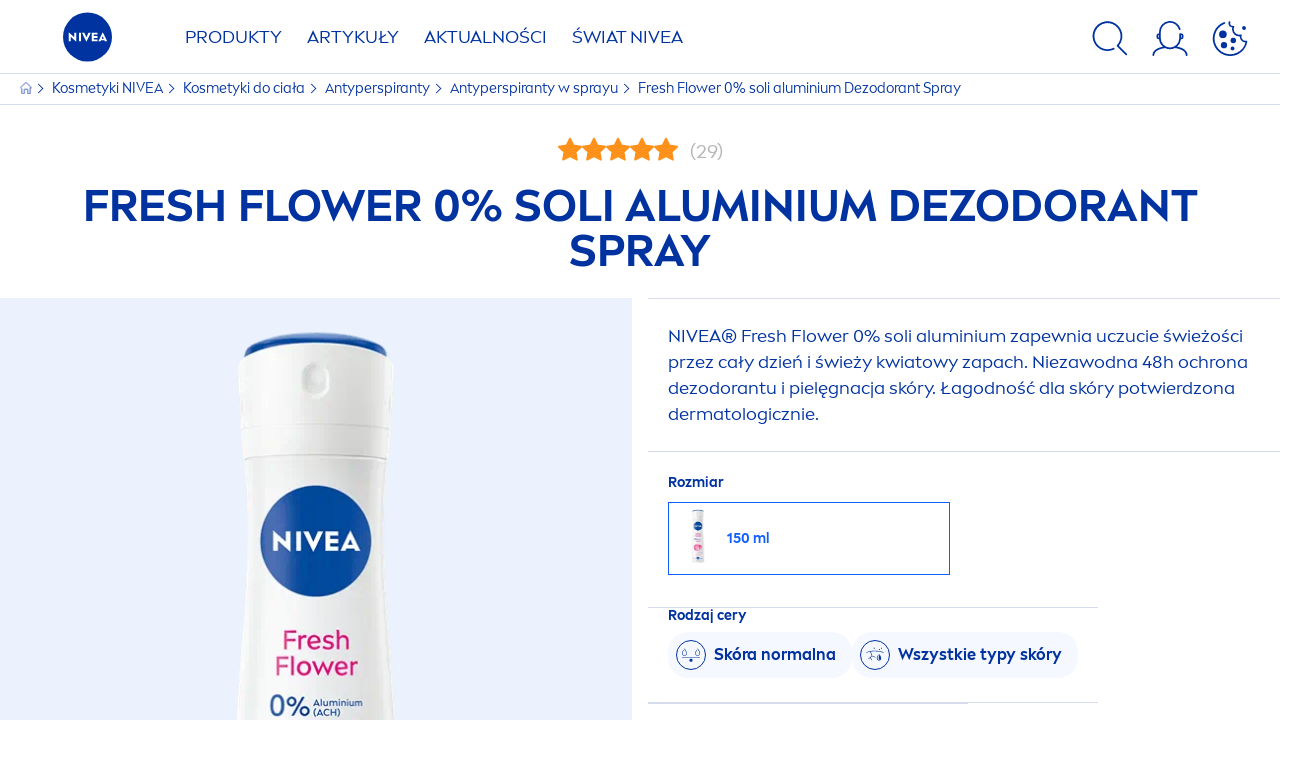

--- FILE ---
content_type: application/javascript
request_url: https://www.nivea.pl/dist/NiveaX/application.js?202601191012
body_size: 54468
content:
/*! For license information please see application.js.LICENSE.txt */
(()=>{var t,e={210:t=>{t.exports=function(t,e){return{value:t,done:e}}},236:(t,e,r)=>{"use strict";r.d(e,{V:()=>i});var n=r(15263),o=r(6402);function i(t,e){return new n.c((function(r){var n=new o.y,i=0;return n.add(e.schedule((function(){i!==t.length?(r.next(t[i++]),r.closed||n.add(this.schedule())):r.complete()}))),n}))}},446:(t,e,r)=>{var n=r(22700),o=r(91551),i=n("keys");t.exports=function(t){return i[t]||(i[t]=o(t))}},691:(t,e,r)=>{"use strict";r.d(e,{c:()=>s});var n=r(15263),o=r(66589),i=r(236);function s(t,e){return e?(0,i.V)(t,e):new n.c((0,o.v)(t))}},1020:(t,e,r)=>{var n=r(27648),o=String;t.exports=function(t){if("Symbol"===n(t))throw TypeError("Cannot convert a Symbol value to a string");return o(t)}},1995:(t,e,r)=>{var n=r(23006),o=r(2364),i=TypeError;t.exports=function(t){if(n(t))return t;throw i(o(t)+" is not a function")}},2101:(t,e,r)=>{"use strict";r.d(e,{C:()=>U});var n=r(24746),o=r(50093),i=function(t){function e(e,r){var n=t.call(this,e,r)||this;return n.scheduler=e,n.work=r,n}return n.C6(e,t),e.prototype.schedule=function(e,r){return void 0===r&&(r=0),r>0?t.prototype.schedule.call(this,e,r):(this.delay=r,this.state=e,this.scheduler.flush(this),this)},e.prototype.execute=function(e,r){return r>0||this.closed?t.prototype.execute.call(this,e,r):this._execute(e,r)},e.prototype.requestAsyncId=function(e,r,n){return void 0===n&&(n=0),null!==n&&n>0||null===n&&this.delay>0?t.prototype.requestAsyncId.call(this,e,r,n):e.flush(this)},e}(o.R),s=r(87055),a=new(function(t){function e(){return null!==t&&t.apply(this,arguments)||this}return n.C6(e,t),e}(s.q))(i),c=r(15263),u=r(70846),l=r(6402),d=function(){function t(){return Error.call(this),this.message="object unsubscribed",this.name="ObjectUnsubscribedError",this}return t.prototype=Object.create(Error.prototype),t}(),p=function(t){function e(e,r){var n=t.call(this)||this;return n.subject=e,n.subscriber=r,n.closed=!1,n}return n.C6(e,t),e.prototype.unsubscribe=function(){if(!this.closed){this.closed=!0;var t=this.subject,e=t.observers;if(this.subject=null,e&&0!==e.length&&!t.isStopped&&!t.closed){var r=e.indexOf(this.subscriber);-1!==r&&e.splice(r,1)}}},e}(l.y),f=r(80103),h=function(t){function e(e){var r=t.call(this,e)||this;return r.destination=e,r}return n.C6(e,t),e}(u.v),v=function(t){function e(){var e=t.call(this)||this;return e.observers=[],e.closed=!1,e.isStopped=!1,e.hasError=!1,e.thrownError=null,e}return n.C6(e,t),e.prototype[f.D]=function(){return new h(this)},e.prototype.lift=function(t){var e=new m(this,this);return e.operator=t,e},e.prototype.next=function(t){if(this.closed)throw new d;if(!this.isStopped)for(var e=this.observers,r=e.length,n=e.slice(),o=0;o<r;o++)n[o].next(t)},e.prototype.error=function(t){if(this.closed)throw new d;this.hasError=!0,this.thrownError=t,this.isStopped=!0;for(var e=this.observers,r=e.length,n=e.slice(),o=0;o<r;o++)n[o].error(t);this.observers.length=0},e.prototype.complete=function(){if(this.closed)throw new d;this.isStopped=!0;for(var t=this.observers,e=t.length,r=t.slice(),n=0;n<e;n++)r[n].complete();this.observers.length=0},e.prototype.unsubscribe=function(){this.isStopped=!0,this.closed=!0,this.observers=null},e.prototype._trySubscribe=function(e){if(this.closed)throw new d;return t.prototype._trySubscribe.call(this,e)},e.prototype._subscribe=function(t){if(this.closed)throw new d;return this.hasError?(t.error(this.thrownError),l.y.EMPTY):this.isStopped?(t.complete(),l.y.EMPTY):(this.observers.push(t),new p(this,t))},e.prototype.asObservable=function(){var t=new c.c;return t.source=this,t},e.create=function(t,e){return new m(t,e)},e}(c.c),m=function(t){function e(e,r){var n=t.call(this)||this;return n.destination=e,n.source=r,n}return n.C6(e,t),e.prototype.next=function(t){var e=this.destination;e&&e.next&&e.next(t)},e.prototype.error=function(t){var e=this.destination;e&&e.error&&this.destination.error(t)},e.prototype.complete=function(){var t=this.destination;t&&t.complete&&this.destination.complete()},e.prototype._subscribe=function(t){return this.source?this.source.subscribe(t):l.y.EMPTY},e}(v),y=r(84817),g=r(35541);function b(t,e){return void 0===e&&(e=0),function(r){return r.lift(new S(t,e))}}var S=function(){function t(t,e){void 0===e&&(e=0),this.scheduler=t,this.delay=e}return t.prototype.call=function(t,e){return e.subscribe(new w(t,this.scheduler,this.delay))},t}(),w=function(t){function e(e,r,n){void 0===n&&(n=0);var o=t.call(this,e)||this;return o.scheduler=r,o.delay=n,o}return n.C6(e,t),e.dispatch=function(t){var e=t.notification,r=t.destination;e.observe(r),this.unsubscribe()},e.prototype.scheduleMessage=function(t){this.destination.add(this.scheduler.schedule(e.dispatch,this.delay,new x(t,this.destination)))},e.prototype._next=function(t){this.scheduleMessage(g.E.createNext(t))},e.prototype._error=function(t){this.scheduleMessage(g.E.createError(t)),this.unsubscribe()},e.prototype._complete=function(){this.scheduleMessage(g.E.createComplete()),this.unsubscribe()},e}(u.v),x=function(){return function(t,e){this.notification=t,this.destination=e}}(),T=r(60778),E=r(42028),C=1,P={};var O=function(t){var e=C++;return P[e]=t,Promise.resolve().then((function(){return function(t){var e=P[t];e&&e()}(e)})),e},L=function(t){delete P[t]},_=function(t){function e(e,r){var n=t.call(this,e,r)||this;return n.scheduler=e,n.work=r,n}return n.C6(e,t),e.prototype.requestAsyncId=function(e,r,n){return void 0===n&&(n=0),null!==n&&n>0?t.prototype.requestAsyncId.call(this,e,r,n):(e.actions.push(this),e.scheduled||(e.scheduled=O(e.flush.bind(e,null))))},e.prototype.recycleAsyncId=function(e,r,n){if(void 0===n&&(n=0),null!==n&&n>0||null===n&&this.delay>0)return t.prototype.recycleAsyncId.call(this,e,r,n);0===e.actions.length&&(L(r),e.scheduled=void 0)},e}(o.R),A=new(function(t){function e(){return null!==t&&t.apply(this,arguments)||this}return n.C6(e,t),e.prototype.flush=function(t){this.active=!0,this.scheduled=void 0;var e,r=this.actions,n=-1,o=r.length;t=t||r.shift();do{if(e=t.execute(t.state,t.delay))break}while(++n<o&&(t=r.shift()));if(this.active=!1,e){for(;++n<o&&(t=r.shift());)t.unsubscribe();throw e}},e}(s.q))(_),N=r(34928),M=function(t){function e(e,r,n){void 0===r&&(r=0),void 0===n&&(n=A);var o=t.call(this)||this;return o.source=e,o.delayTime=r,o.scheduler=n,(!(0,N.k)(r)||r<0)&&(o.delayTime=0),n&&"function"==typeof n.schedule||(o.scheduler=A),o}return n.C6(e,t),e.create=function(t,r,n){return void 0===r&&(r=0),void 0===n&&(n=A),new e(t,r,n)},e.dispatch=function(t){var e=t.source,r=t.subscriber;return this.add(e.subscribe(r))},e.prototype._subscribe=function(t){var r=this.delayTime,n=this.source;return this.scheduler.schedule(e.dispatch,r,{source:n,subscriber:t})},e}(c.c);var k=function(){function t(t,e){this.scheduler=t,this.delay=e}return t.prototype.call=function(t,e){return new M(e,this.delay,this.scheduler).subscribe(t)},t}(),I=r(8481),j=r(45204),R=function(t,e){return t===e||"function"==typeof e&&t===e.toString()},F=function(){for(var t=arguments.length,e=Array(t),r=0;r<t;r++)e[r]=arguments[r];return function(t){return t.pipe((0,j.p)((function(t){var r=t.type,n=e.length;if(1===n)return R(r,e[0]);for(var o=0;o<n;o++)if(R(r,e[o]))return!0;return!1})))}},D=function(){function t(t,e){for(var r=0;r<e.length;r++){var n=e[r];n.enumerable=n.enumerable||!1,n.configurable=!0,"value"in n&&(n.writable=!0),Object.defineProperty(t,n.key,n)}}return function(e,r,n){return r&&t(e.prototype,r),n&&t(e,n),e}}();var B=function(t){function e(t){!function(t,e){if(!(t instanceof e))throw new TypeError("Cannot call a class as a function")}(this,e);var r=function(t,e){if(!t)throw new ReferenceError("this hasn't been initialised - super() hasn't been called");return!e||"object"!=typeof e&&"function"!=typeof e?t:e}(this,(e.__proto__||Object.getPrototypeOf(e)).call(this));return r.source=t,r}return function(t,e){if("function"!=typeof e&&null!==e)throw new TypeError("Super expression must either be null or a function, not "+typeof e);t.prototype=Object.create(e&&e.prototype,{constructor:{value:t,enumerable:!1,writable:!0,configurable:!0}}),e&&(Object.setPrototypeOf?Object.setPrototypeOf(t,e):t.__proto__=e)}(e,t),D(e,null,[{key:"of",value:function(){return new this(I.of.apply(void 0,arguments))}},{key:"from",value:function(t,e){return new this((0,y.H)(t,e))}}]),D(e,[{key:"lift",value:function(t){var r=new e(this);return r.operator=t,r}},{key:"ofType",value:function(){return F.apply(void 0,arguments)(this)}}]),e}(c.c);var q=function(t){function e(t,r){!function(t,e){if(!(t instanceof e))throw new TypeError("Cannot call a class as a function")}(this,e);var n=function(t,e){if(!t)throw new ReferenceError("this hasn't been initialised - super() hasn't been called");return!e||"object"!=typeof e&&"function"!=typeof e?t:e}(this,(e.__proto__||Object.getPrototypeOf(e)).call(this,(function(t){var e=n.__notifier.subscribe(t);return e&&!e.closed&&t.next(n.value),e})));return n.value=r,n.__notifier=new v,n.__subscription=t.subscribe((function(t){t!==n.value&&(n.value=t,n.__notifier.next(t))})),n}return function(t,e){if("function"!=typeof e&&null!==e)throw new TypeError("Super expression must either be null or a function, not "+typeof e);t.prototype=Object.create(e&&e.prototype,{constructor:{value:t,enumerable:!1,writable:!0,configurable:!0}}),e&&(Object.setPrototypeOf?Object.setPrototypeOf(t,e):t.__proto__=e)}(e,t),e}(c.c);function U(){var t=arguments.length>0&&void 0!==arguments[0]?arguments[0]:{},e=new(0,a.constructor)(a.SchedulerAction);var r=new v,n=void 0,o=function(o){n=o;var i=(new v).pipe(b(e)),s=(new v).pipe(b(e)),a=new B(i),c=new q(s,n.getState());return r.pipe((0,T.T)((function(e){var r="dependencies"in t?e(a,c,t.dependencies):e(a,c);if(!r)throw new TypeError('Your root Epic "'+(e.name||"<anonymous>")+"\" does not return a stream. Double check you're not missing a return statement!");return r})),(0,E.ZZ)((function(t){return(0,y.H)(t).pipe((r=e,void 0===n&&(n=0),function(t){return t.lift(new k(r,n))}),b(e));var r,n}))).subscribe(n.dispatch),function(t){return function(e){var r=t(e);return s.next(n.getState()),i.next(e),r}}};return o.run=function(t){r.next(t)},o}},2364:t=>{var e=String;t.exports=function(t){try{return e(t)}catch(t){return"Object"}}},3434:(t,e,r)=>{"use strict";r.d(e,{$:()=>o});var n=!1,o={Promise:void 0,set useDeprecatedSynchronousErrorHandling(t){t&&(new Error).stack;n=t},get useDeprecatedSynchronousErrorHandling(){return n}}},4483:(t,e,r)=>{var n=r(24799),o=r(23006),i=r(49332),s=n(Function.toString);o(i.inspectSource)||(i.inspectSource=function(t){return s(t)}),t.exports=i.inspectSource},4689:(t,e,r)=>{"use strict";function n(){return"function"==typeof Symbol&&Symbol.iterator?Symbol.iterator:"@@iterator"}r.d(e,{lJ:()=>o});var o=n()},4975:(t,e,r)=>{var n,o,i=r(74662),s=r(69831),a=i.process,c=i.Deno,u=a&&a.versions||c&&c.version,l=u&&u.v8;l&&(o=(n=l.split("."))[0]>0&&n[0]<4?1:+(n[0]+n[1])),!o&&s&&(!(n=s.match(/Edge\/(\d+)/))||n[1]>=74)&&(n=s.match(/Chrome\/(\d+)/))&&(o=+n[1]),t.exports=o},5547:(t,e,r)=>{"use strict";r.d(e,{N:()=>n});const n="FILTER_STATE"},6234:(t,e,r)=>{"use strict";function n(t){return!!t&&"function"!=typeof t.subscribe&&"function"==typeof t.then}r.d(e,{y:()=>n})},6266:(t,e,r)=>{r(28540)},6402:(t,e,r)=>{"use strict";r.d(e,{y:()=>a});var n=r(77566),o=r(74932),i=r(17247),s=function(){function t(t){return Error.call(this),this.message=t?t.length+" errors occurred during unsubscription:\n"+t.map((function(t,e){return e+1+") "+t.toString()})).join("\n  "):"",this.name="UnsubscriptionError",this.errors=t,this}return t.prototype=Object.create(Error.prototype),t}(),a=function(){function t(t){this.closed=!1,this._parentOrParents=null,this._subscriptions=null,t&&(this._unsubscribe=t)}var e;return t.prototype.unsubscribe=function(){var e;if(!this.closed){var r=this,a=r._parentOrParents,u=r._unsubscribe,l=r._subscriptions;if(this.closed=!0,this._parentOrParents=null,this._subscriptions=null,a instanceof t)a.remove(this);else if(null!==a)for(var d=0;d<a.length;++d){a[d].remove(this)}if((0,i.T)(u))try{u.call(this)}catch(t){e=t instanceof s?c(t.errors):[t]}if((0,n.c)(l)){d=-1;for(var p=l.length;++d<p;){var f=l[d];if((0,o.G)(f))try{f.unsubscribe()}catch(t){e=e||[],t instanceof s?e=e.concat(c(t.errors)):e.push(t)}}}if(e)throw new s(e)}},t.prototype.add=function(e){var r=e;if(!e)return t.EMPTY;switch(typeof e){case"function":r=new t(e);case"object":if(r===this||r.closed||"function"!=typeof r.unsubscribe)return r;if(this.closed)return r.unsubscribe(),r;if(!(r instanceof t)){var n=r;(r=new t)._subscriptions=[n]}break;default:throw new Error("unrecognized teardown "+e+" added to Subscription.")}var o=r._parentOrParents;if(null===o)r._parentOrParents=this;else if(o instanceof t){if(o===this)return r;r._parentOrParents=[o,this]}else{if(-1!==o.indexOf(this))return r;o.push(this)}var i=this._subscriptions;return null===i?this._subscriptions=[r]:i.push(r),r},t.prototype.remove=function(t){var e=this._subscriptions;if(e){var r=e.indexOf(t);-1!==r&&e.splice(r,1)}},t.EMPTY=((e=new t).closed=!0,e),t}();function c(t){return t.reduce((function(t,e){return t.concat(e instanceof s?e.errors:e)}),[])}},6406:()=>{},6588:(t,e,r)=>{var n=r(46291),o=r(74011),i=r(28994);n||o(Object.prototype,"toString",i,{unsafe:!0})},6757:(t,e,r)=>{"use strict";r.d(e,{Iv:()=>c});var n=r(19446),o=r(38373),i=r(60778),s=r(90460),a=r(98684);const c=(0,s.Zy)((t=>t),(function(t){return(0,n.R)(t,"loadeddata").pipe((0,o.$)(),(0,i.T)((t=>t.target)),(0,i.T)(a.tJ),(0,i.T)(a.td),(0,s.Mi)((()=>document.dispatchEvent(new CustomEvent("niveax:lazyvideoloaded")))))}),a.GU)},6979:(t,e,r)=>{var n=r(98004),o=TypeError;t.exports=function(t){if(n(t))throw o("Can't call method on "+t);return t}},7069:(t,e,r)=>{var n=r(9763),o=r(24799);t.exports=function(t){if("Function"===n(t))return o(t)}},7152:(t,e,r)=>{var n=r(42944),o=r(23006),i=r(57086),s=r(446),a=r(62466),c=s("IE_PROTO"),u=Object,l=u.prototype;t.exports=a?u.getPrototypeOf:function(t){var e=i(t);if(n(e,c))return e[c];var r=e.constructor;return o(r)&&e instanceof r?r.prototype:e instanceof u?l:null}},7479:(t,e,r)=>{"use strict";r.d(e,{F:()=>s});var n=r(8576),o=r(76975),i=r(15263);function s(t,e,r,s,a){if(void 0===a&&(a=new n.R(t,r,s)),!a.closed)return e instanceof i.c?e.subscribe(a):(0,o.i)(e)(a)}},8481:(t,e,r)=>{"use strict";r.d(e,{of:()=>s});var n=r(38406),o=r(691),i=r(236);function s(){for(var t=[],e=0;e<arguments.length;e++)t[e]=arguments[e];var r=t[t.length-1];return(0,n.m)(r)?(t.pop(),(0,i.V)(t,r)):(0,o.c)(t)}},8576:(t,e,r)=>{"use strict";r.d(e,{R:()=>o});var n=r(24746),o=function(t){function e(e,r,n){var o=t.call(this)||this;return o.parent=e,o.outerValue=r,o.outerIndex=n,o.index=0,o}return n.C6(e,t),e.prototype._next=function(t){this.parent.notifyNext(this.outerValue,t,this.outerIndex,this.index++,this)},e.prototype._error=function(t){this.parent.notifyError(t,this),this.unsubscribe()},e.prototype._complete=function(){this.parent.notifyComplete(this),this.unsubscribe()},e}(r(70846).v)},9420:(t,e,r)=>{var n=r(36325),o=Function.prototype,i=o.apply,s=o.call;t.exports="object"==typeof Reflect&&Reflect.apply||(n?s.bind(i):function(){return s.apply(i,arguments)})},9763:(t,e,r)=>{var n=r(24799),o=n({}.toString),i=n("".slice);t.exports=function(t){return i(o(t),8,-1)}},12420:t=>{t.exports=!1},12920:(t,e,r)=>{var n=r(93731),o=r(21740),i=r(80257),s=r(26884),a=r(26914),c=TypeError,u=Object.defineProperty,l=Object.getOwnPropertyDescriptor,d="enumerable",p="configurable",f="writable";e.f=n?i?function(t,e,r){if(s(t),e=a(e),s(r),"function"==typeof t&&"prototype"===e&&"value"in r&&f in r&&!r[f]){var n=l(t,e);n&&n[f]&&(t[e]=r.value,r={configurable:p in r?r[p]:n[p],enumerable:d in r?r[d]:n[d],writable:!1})}return u(t,e,r)}:u:function(t,e,r){if(s(t),e=a(e),s(r),o)try{return u(t,e,r)}catch(t){}if("get"in r||"set"in r)throw c("Accessors not supported");return"value"in r&&(t[e]=r.value),t}},15263:(t,e,r)=>{"use strict";r.d(e,{c:()=>l});var n=r(70846);var o=r(80103),i=r(83494);var s=r(95326),a=r(75911);function c(t){return t?1===t.length?t[0]:function(e){return t.reduce((function(t,e){return e(t)}),e)}:a.l}var u=r(3434),l=function(){function t(t){this._isScalar=!1,t&&(this._subscribe=t)}return t.prototype.lift=function(e){var r=new t;return r.source=this,r.operator=e,r},t.prototype.subscribe=function(t,e,r){var s=this.operator,a=function(t,e,r){if(t){if(t instanceof n.v)return t;if(t[o.D])return t[o.D]()}return t||e||r?new n.v(t,e,r):new n.v(i.I)}(t,e,r);if(s?a.add(s.call(a,this.source)):a.add(this.source||u.$.useDeprecatedSynchronousErrorHandling&&!a.syncErrorThrowable?this._subscribe(a):this._trySubscribe(a)),u.$.useDeprecatedSynchronousErrorHandling&&a.syncErrorThrowable&&(a.syncErrorThrowable=!1,a.syncErrorThrown))throw a.syncErrorValue;return a},t.prototype._trySubscribe=function(t){try{return this._subscribe(t)}catch(e){u.$.useDeprecatedSynchronousErrorHandling&&(t.syncErrorThrown=!0,t.syncErrorValue=e),!function(t){for(;t;){var e=t,r=e.closed,o=e.destination,i=e.isStopped;if(r||i)return!1;t=o&&o instanceof n.v?o:null}return!0}(t)?console.warn(e):t.error(e)}},t.prototype.forEach=function(t,e){var r=this;return new(e=d(e))((function(e,n){var o;o=r.subscribe((function(e){try{t(e)}catch(t){n(t),o&&o.unsubscribe()}}),n,e)}))},t.prototype._subscribe=function(t){var e=this.source;return e&&e.subscribe(t)},t.prototype[s.s]=function(){return this},t.prototype.pipe=function(){for(var t=[],e=0;e<arguments.length;e++)t[e]=arguments[e];return 0===t.length?this:c(t)(this)},t.prototype.toPromise=function(t){var e=this;return new(t=d(t))((function(t,r){var n;e.subscribe((function(t){return n=t}),(function(t){return r(t)}),(function(){return t(n)}))}))},t.create=function(e){return new t(e)},t}();function d(t){if(t||(t=u.$.Promise||Promise),!t)throw new Error("no Promise impl found");return t}},15612:(t,e,r)=>{var n=r(1020);t.exports=function(t,e){return void 0===t?arguments.length<2?"":e:n(t)}},16147:(t,e,r)=>{var n=r(60491),o=r(18814),i=r(26884),s=r(2364),a=r(92088),c=r(39795),u=r(93828),l=r(66512),d=r(69588),p=r(68542),f=TypeError,h=function(t,e){this.stopped=t,this.result=e},v=h.prototype;t.exports=function(t,e,r){var m,y,g,b,S,w,x,T=r&&r.that,E=!(!r||!r.AS_ENTRIES),C=!(!r||!r.IS_RECORD),P=!(!r||!r.IS_ITERATOR),O=!(!r||!r.INTERRUPTED),L=n(e,T),_=function(t){return m&&p(m,"normal",t),new h(!0,t)},A=function(t){return E?(i(t),O?L(t[0],t[1],_):L(t[0],t[1])):O?L(t,_):L(t)};if(C)m=t.iterator;else if(P)m=t;else{if(!(y=d(t)))throw f(s(t)+" is not iterable");if(a(y)){for(g=0,b=c(t);b>g;g++)if((S=A(t[g]))&&u(v,S))return S;return new h(!1)}m=l(t,y)}for(w=C?t.next:m.next;!(x=o(w,m)).done;){try{S=A(x.value)}catch(t){p(m,"throw",t)}if("object"==typeof S&&S&&u(v,S))return S}return new h(!1)}},16445:t=>{t.exports=function(t,e){return{enumerable:!(1&t),configurable:!(2&t),writable:!(4&t),value:e}}},16977:(t,e,r)=>{var n=r(9763);t.exports="undefined"!=typeof process&&"process"==n(process)},17247:(t,e,r)=>{"use strict";function n(t){return"function"==typeof t}r.d(e,{T:()=>n})},17658:(t,e,r)=>{"use strict";r.d(e,{D_:()=>s,Lr:()=>d,S2:()=>f,Tr:()=>a,bg:()=>l,jf:()=>u,m:()=>i,mH:()=>o,w0:()=>p,xM:()=>c});var n=r(25600);const o=()=>({type:n.vO}),i=()=>({type:n.Dh}),s=t=>({type:n.ls,spId:t}),a=()=>({type:n.Zz}),c=t=>({type:n.ai,spId:t}),u=t=>({type:n.IF,spId:t}),l=t=>({type:n.AO,spId:t}),d=t=>({type:n.nN,store:t}),p=()=>({type:n.GW}),f=()=>({type:n.an})},18814:(t,e,r)=>{var n=r(36325),o=Function.prototype.call;t.exports=n?o.bind(o):function(){return o.apply(o,arguments)}},19446:(t,e,r)=>{"use strict";r.d(e,{R:()=>a});var n=r(15263),o=r(77566),i=r(17247),s=r(60778);function a(t,e,r,u){return(0,i.T)(r)&&(u=r,r=void 0),u?a(t,e,r).pipe((0,s.T)((function(t){return(0,o.c)(t)?u.apply(void 0,t):u(t)}))):new n.c((function(n){c(t,e,(function(t){arguments.length>1?n.next(Array.prototype.slice.call(arguments)):n.next(t)}),n,r)}))}function c(t,e,r,n,o){var i;if(function(t){return t&&"function"==typeof t.addEventListener&&"function"==typeof t.removeEventListener}(t)){var s=t;t.addEventListener(e,r,o),i=function(){return s.removeEventListener(e,r,o)}}else if(function(t){return t&&"function"==typeof t.on&&"function"==typeof t.off}(t)){var a=t;t.on(e,r),i=function(){return a.off(e,r)}}else if(function(t){return t&&"function"==typeof t.addListener&&"function"==typeof t.removeListener}(t)){var u=t;t.addListener(e,r),i=function(){return u.removeListener(e,r)}}else{if(!t||!t.length)throw new TypeError("Invalid event target");for(var l=0,d=t.length;l<d;l++)c(t[l],e,r,n,o)}n.add(i)}},19519:(t,e,r)=>{var n=r(23006),o=String,i=TypeError;t.exports=function(t){if("object"==typeof t||n(t))return t;throw i("Can't set "+o(t)+" as a prototype")}},19565:(t,e,r)=>{"use strict";var n=r(19446),o=r(42194),i=r(36188),s=r(71678),a=r(45204),c=r(42028),u=r(60778),l=r(98684),d=r(6757);function p(){return Array.from(document.querySelectorAll("video[data-src]")).filter((t=>null===t.closest("[data-no-lazy-load]")))}function f(){return Array.from(document.querySelectorAll("video[src][loop]")).filter((t=>null===t.closest("[data-no-lazy-load]")))}const h=(0,n.R)(document,"NiveaXLoadMoreLoaded"),v=(0,n.R)(window,"scroll"),m=(0,n.R)(window,"load"),y=(0,n.R)(window,"resize"),g=(0,o.h)(v,h).pipe((0,i.Z)(null),(0,s.n)(p),(0,a.p)(l.tL),(0,c.ZZ)(d.Iv)),b=(0,o.h)(v,h).pipe((0,i.Z)(null),(0,s.n)(f),(0,a.p)(l.oZ),(0,u.T)(l.Oz)),S=(0,o.h)(v,h).pipe((0,i.Z)(null),(0,s.n)(f),(0,a.p)(l.kp),(0,u.T)(l._b)),w=m.pipe((0,i.Z)(null),(0,s.n)(p),(0,a.p)(l.tL),(0,c.ZZ)(d.Iv)),x=y.pipe((0,i.Z)(null),(0,s.n)((function(){return Array.from(document.querySelectorAll("video[src]"))})),(0,a.p)(l.Re),(0,u.T)(l.GU)),T=(0,o.h)(g,b,S,w,x);class E{constructor(t){this.selector=t,this.loadedModules={};document.documentElement.hasAttribute("development")?window.addEventListener("load",(()=>this.initModules())):this.initModules()}async initModules(t=this.selector){const e=this.getModuleNames(t);await Promise.all(this.getModuleListToLoad(e)).then((()=>this.fireEventAfterModluesInit()))}getModuleListToLoad(t){return t.map((t=>this.loadModule(t)))}loadModule(t){return this.isModuleInStore(t)?Promise.resolve(this.runModuleFromStore(t)):this.importModule(t)}importModule(t){return r(90866)("./"+t).then((e=>this.loadedModules[t]=e.default))}runModuleFromStore(t){return this.loadedModules[t].setup(),this}isModuleInStore(t){return!!this.loadedModules[t]}getModuleNames(t){const e=this.getDataSelector(t),r=document.querySelectorAll(t);return Array.from(r).reduce(((t,r)=>{const n=r.dataset[e];return n&&!t.includes(n)&&this.isNodeInitialized(r)&&t.push(n),t}),[])}isNodeInitialized(t){return!t.dataset.moduleInitialized}getDataSelector(t){return t.match(/data-(\w+)/)[1]}fireEventAfterModluesInit(){return document.documentElement.modulesLoaded=!0,document.dispatchEvent(new CustomEvent("niveax:modulesloaded")),this}}class C{constructor(){this.eventStore={},this.attachedEvents=[]}addToEventStore(t,e,r=document){this.eventStore[t]||(this.eventStore[t]=[]),this.eventStore[t].push(e),this.addEventListener(r,t)}removeFromEventStore(t,e){const r=this.eventStore[t],n=r&&r.indexOf(e);void 0!==n&&r.splice(n,1)}executeEvents(t){const e=t.type,r=this.eventStore[e];r&&r.length&&r.forEach((e=>e(t)))}addEventListener(t,e){this.attachedEvents.includes(e)||(this.attachedEvents.push(e),t.addEventListener(e,(t=>this.executeEvents(t))))}}var P=r(8481),O=r(48087),L=r(68977),_=r(41445);var A=r(24746),N=r(70846),M=r(15263),k=r(37087),I=r(7479);function j(t,e){return e?function(r){return new D(r,e).lift(new R(t))}:function(e){return e.lift(new R(t))}}var R=function(){function t(t){this.delayDurationSelector=t}return t.prototype.call=function(t,e){return e.subscribe(new F(t,this.delayDurationSelector))},t}(),F=function(t){function e(e,r){var n=t.call(this,e)||this;return n.delayDurationSelector=r,n.completed=!1,n.delayNotifierSubscriptions=[],n.index=0,n}return A.C6(e,t),e.prototype.notifyNext=function(t,e,r,n,o){this.destination.next(t),this.removeSubscription(o),this.tryComplete()},e.prototype.notifyError=function(t,e){this._error(t)},e.prototype.notifyComplete=function(t){var e=this.removeSubscription(t);e&&this.destination.next(e),this.tryComplete()},e.prototype._next=function(t){var e=this.index++;try{var r=this.delayDurationSelector(t,e);r&&this.tryDelay(r,t)}catch(t){this.destination.error(t)}},e.prototype._complete=function(){this.completed=!0,this.tryComplete(),this.unsubscribe()},e.prototype.removeSubscription=function(t){t.unsubscribe();var e=this.delayNotifierSubscriptions.indexOf(t);return-1!==e&&this.delayNotifierSubscriptions.splice(e,1),t.outerValue},e.prototype.tryDelay=function(t,e){var r=(0,I.F)(this,t,e);r&&!r.closed&&(this.destination.add(r),this.delayNotifierSubscriptions.push(r))},e.prototype.tryComplete=function(){this.completed&&0===this.delayNotifierSubscriptions.length&&this.destination.complete()},e}(k.E),D=function(t){function e(e,r){var n=t.call(this)||this;return n.source=e,n.subscriptionDelay=r,n}return A.C6(e,t),e.prototype._subscribe=function(t){this.subscriptionDelay.subscribe(new B(t,this.source))},e}(M.c),B=function(t){function e(e,r){var n=t.call(this)||this;return n.parent=e,n.source=r,n.sourceSubscribed=!1,n}return A.C6(e,t),e.prototype._next=function(t){this.subscribeToSource()},e.prototype._error=function(t){this.unsubscribe(),this.parent.error(t)},e.prototype._complete=function(){this.unsubscribe(),this.subscribeToSource()},e.prototype.subscribeToSource=function(){this.sourceSubscribed||(this.sourceSubscribed=!0,this.unsubscribe(),this.source.subscribe(this.parent))},e}(N.v),q=r(81062),U=r(72597),H=r(21464),W=r(80711),V=r(77823),$=r(45956),X=r(17658);const G=t=>Object.assign(Object.assign({},t),{afterOpen:()=>(0,$.JD)((0,X.D_)(t.Id)),afterClose:()=>(0,O.O)(900).subscribe((()=>(0,$.JD)((0,X.Tr)())))}),Z=({Delay:t,SmartPushes:e})=>e.map(((e,r)=>((t,e,r=10)=>(0,O.O)(e?1e3*r:0).pipe((0,V.u)(t),(0,u.T)(G),j((()=>U.di)),(0,_.M)((({afterOpen:t})=>t()))))(e,r,t))),Y=t=>(0,L.x)(...Z(t));var z=r(38373),J=r(92752),Q=r(48e3),K=r(24329);const tt=(0,n.R)(document,"scroll"),et=t=>Object.assign(Object.assign({},t),{afterOpen:()=>(0,$.JD)((0,X.xM)(t.Id)),afterClose:()=>(0,$.JD)((0,X.jf)(t.Id)),afterScrollOut:e=>tt.pipe((0,a.p)((()=>!(0,U.ff)(t.DOMElement))),(0,z.$)()).subscribe((()=>e.close())),onCloseBtnClick:()=>(0,$.JD)((0,X.bg)(t.Id))}),rt=t=>tt.pipe((0,a.p)((()=>(0,U.ff)(t.DOMElement))),(0,V.u)(t),(0,c.ZZ)(U.qU),(0,J.B)(400),(0,a.p)((t=>(0,U.ff)(t.DOMElement))),(0,u.T)(et),(0,Q.c)(0),(0,K.Q)((0,U.NZ)(t.Id))),nt=t=>{return(0,o.h)(...(e=t,e.map(rt)));var e};class ot{constructor(t,e=document.body){(0,H.Nf)()||(this.parent=e,this.smartPush=(0,l.Sw)("nx-smart-push"),this.UIClass=t,this.init())}init(){return this.addContainerToElement(),this}addContainerToElement(){return(0,l.L8)(this.parent,this.smartPush),this}addSPushLayer(t,e,r){const n=t.ContentUrl&&""!=t.ContentUrl,o=n||t.ContentPart,i=`${o||t.ContentPart?"nx-layer--content-spush":"nx-layer--spush nx-spush-item"} ${t.CssClasses}`,s=new this.UIClass(this.smartPush,Object.assign(Object.assign({layerModifierClasses:i},e),{smartPushWithContent:o}),r);s.layer.setAttribute("style",t.CssStyles);let a=s.layer.querySelector(".nx-layer__close-btn");if(n)fetch(t.ContentUrl,{credentials:"include"}).then((t=>t.text())).then((e=>{const r=this.getSPushContent(t,e);s.insertContent(r).open((()=>(0,l.fL)(r)))}));else{const e=this.getSPushContent(t,t.ContentPart);s.insertContent(e).open((()=>(0,l.fL)(e)))}return this.closeOnHashChange(a),s}closeOnHashChange(t){const e=()=>{null==t||t.click(),window.removeEventListener("hashchange",e)};window.addEventListener("hashchange",e)}getSPushContent({Text:t,Icon:e,LinkHref:r,PromotionId:n,ExperienceId:o},i){const s=e?`<div class="nx-spush-item__icon">${e}</div>`:"",a=t?`<div class="nx-spush-item__text">${t}</div>`:"",c=n?`data-push-promotion-id="${n}"`:"";return(0,l.Uo)(`\n            <div class="${i?"nx-spush-item__content-zone":"nx-spush-item__content"}" ${c}>\n                ${i?`<div class="nx-spush-content-wrapper">${i}</div>`:`<${r?`a href="${r}"`:"div"} class="nx-spush-item__text-wrapper" ${o?`data-experience-id="${o}"`:""}">\n                        ${s} ${a}\n                     </>`}\n            </div>\n        `)}}class it extends((0,$.YH)(ot)){constructor(t,e=document.body){super(t,e),this.listentToStateChange()}listentToStateChange(){return this.state$.pipe((0,u.T)((({circleNav:{position:t}})=>t)),(0,q.F)()).subscribe((t=>(0,l.p1)(this.smartPush,"nx-smart-push--left","left"===t))),this}}const st=new it(r(72092).default),at=(0,U.Rk)(),ct=(0,P.of)(at).pipe((0,u.T)(Object.entries),(0,u.T)((t=>t.map(U.tW).reduce(((t,[e,r])=>{switch(e){case"timer":t.push(Y(r));break;case"scroll":t.push(nt(r))}return t}),[]))),(0,c.ZZ)((t=>(0,o.h)(...t))));var ut,lt,dt;(0,O.O)(2e3).pipe((0,_.M)(U.eM),(ut=(0,L.x)(W.Ay,ct),void 0===dt&&(dt=Number.POSITIVE_INFINITY),"function"==typeof lt?(0,c.ZZ)((function(){return ut}),lt,dt):("number"==typeof lt&&(dt=lt),(0,c.ZZ)((function(){return ut}),dt))),(0,a.p)(H.EA),j((()=>U.zm)),(0,q.F)()).subscribe((t=>{const e=(0,U.PB)(t),r=(0,U.do)(t),n=st.addSPushLayer(t,r,e),{Duration:o,afterScrollOut:i}=t;o&&(0,U.R7)(n,t.Duration),i&&t.afterScrollOut(n)})),U.Ij.subscribe((t=>localStorage.setItem("recuringSPushes",JSON.stringify(t))));var pt=r(48366);function ft(t,e){var r;if(!window.dataLayer)return;const n=null===(r=t.querySelector(".nx-content-area"))||void 0===r?void 0:r.getAttribute("data-tdata");if((n?(0,H.pt)(n):[]).length)return;const o=e?e.split("?")[0]:location.hash.split("=")[1],i=t.querySelector(".nx-overlay__title"),s=i?i.innerText:"undefined";dataLayer.push({event:"virtualPageview",virtualPath:o,virtualTitle:s})}(0,n.R)(document,"visibilitychange").pipe((0,i.Z)(null),(0,u.T)((()=>!document.hidden))).subscribe((t=>(0,$.JD)(t?{type:pt.f}:{type:pt.I})));const ht=(()=>{const t={},e={init:[],ready:[]},r=(t,r)=>{const n=e[t];if(n){const t=n.findIndex((t=>t===r));n.slice(t,1)}},n=(t,e)=>e.forEach((e=>e(t)));return function(t){const e=r=>{document.removeEventListener("alpaca:forms:init",e),t(r)};document.addEventListener("alpaca:forms:init",e)}((r=>{t.init=r,n(r,e.init)})),function(t){const e=r=>{document.removeEventListener("alpaca:forms:ready",e),t(r)};document.addEventListener("alpaca:forms:ready",e)}((r=>{t.ready=r,n(r,e.ready)})),{subscribe(n,o){const i=e[n],s=t[n];if(i)return i.push(o),s&&o(s),{unsubscribe:r}}}})();var vt=r(84920);const mt=t=>void 0===t||"auto"===t||"instant"===t||"smooth"===t;function yt(t,e){this.scrollLeft=t,this.scrollTop=e}const gt=(t,e,r="cannot convert to dictionary.")=>`Failed to execute '${t}' on '${e}': ${r}`,bt=(t,e,r)=>gt(t,e,`The provided value '${r}' is not a valid enum value of type ScrollBehavior.`),St=(t,e,r)=>{var n;const o=`__SEAMLESS.BACKUP$${e}`;return t[o]||!t[e]||(null===(n=t[e])||void 0===n?void 0:n.__isPolyfill)||(t[o]=t[e]),t[o]||r},wt=t=>t.ownerDocument.scrollingElement||t.ownerDocument.documentElement;const xt=t=>.5*(1-Math.cos(Math.PI*t));function Tt(){var t;let e;return e=(null===(t=window.performance)||void 0===t?void 0:t.now)?()=>window.performance.now():()=>window.Date.now(),Tt=e,e()}const Et=t=>{const e=(Tt()-t.timeStamp)/(t.duration||500);if(e>1)return t.method(t.targetX,t.targetY),void t.callback();const r=(t.timingFunc||xt)(e),n=t.startX+(t.targetX-t.startX)*r,o=t.startY+(t.targetY-t.startY)*r;t.method(n,o),t.rafId=window.requestAnimationFrame((()=>{Et(t)}))},Ct=t=>isFinite(t)?Number(t):0,Pt=(t,e,r)=>{var n,o;if(!(t=>{var e;return null!==(e=t.isConnected)&&void 0!==e?e:!(t.ownerDocument&&1&t.ownerDocument.compareDocumentPosition(t))})(t))return;const i=t.scrollLeft,s=t.scrollTop,a=Ct(null!==(n=e.left)&&void 0!==n?n:i),c=Ct(null!==(o=e.top)&&void 0!==o?o:s);if(a===i&&c===s)return;const u=St(HTMLElement.prototype,"scroll",yt),l=St(Object.getPrototypeOf(t),"scroll",u).bind(t);if("smooth"!==e.behavior)return void l(a,c);const d=()=>{window.removeEventListener("wheel",f),window.removeEventListener("touchmove",f)},p=Object.assign(Object.assign({},r),{timeStamp:Tt(),startX:i,startY:s,targetX:a,targetY:c,rafId:0,method:l,callback:()=>{d();const e=9===t.nodeType;t.dispatchEvent(function(t){if("function"==typeof Event)return new Event("scrollend",{bubbles:t,cancelable:!1});const e=document.createEvent("Event");return e.initEvent("scrollend",t,!1),e}(e))}}),f=()=>{window.cancelAnimationFrame(p.rafId),d()};window.addEventListener("wheel",f,{passive:!0,once:!0}),window.addEventListener("touchmove",f,{passive:!0,once:!0}),Et(p)},Ot=t=>(e,r,n)=>{const[o,i]=(s=e).window===s?[wt(e.document.documentElement),"Window"]:[e,"Element"];var s;const a=null!=r?r:{};if(!(t=>{const e=typeof t;return null!==t&&("object"===e||"function"===e)})(a))throw new TypeError(gt(t,i));if(!mt(a.behavior))throw new TypeError(bt(t,i,a.behavior));"scrollBy"===t&&(a.left=Ct(a.left)+o.scrollLeft,a.top=Ct(a.top)+o.scrollTop),Pt(o,a,n)},Lt=Ot("scroll"),_t=Lt,At=t=>{switch(t){case"horizontal-tb":case"lr":case"lr-tb":case"rl":case"rl-tb":return 0;case"vertical-rl":case"tb":case"tb-rl":return 1;case"vertical-lr":case"tb-lr":return 2;case"sideways-rl":return 3;case"sideways-lr":return 4}return 0},Nt=(t,e,r,n)=>{let o=0;switch(e||(o^=2),t){case 0:o=o>>1|(1&o)<<1,[r,n]=[n,r];break;case 1:case 3:o^=1;break;case 4:o^=2}return[o,r,n]},Mt=t=>!(1&~Nt(At(t.writingMode),"rtl"!==t.direction,void 0,void 0)[0]),kt=(t,e,r,n,o,i,s)=>0!==t?t:o<e&&i>r||o>e&&i<r?null:o<=e&&s<=n||i>=r&&s>=n?2:i>r&&s<n||o<e&&s>n?3:null,It=t=>"visible"!==t&&"clip"!==t,jt=(t,e)=>(t.clientHeight<t.scrollHeight||t.clientWidth<t.scrollWidth)&&(It(e.overflowY)||It(e.overflowX)||t===wt(t)),Rt=t=>{const e=t.parentNode,r=t.parentElement;if(null===r&&null!==e){if(11===e.nodeType)return e.host;if(9===e.nodeType)return(t=>{var e;try{return(null===(e=t.ownerDocument.defaultView)||void 0===e?void 0:e.frameElement)||null}catch(t){return null}})(t)}return r},Ft=(t,e,r)=>t<e?e:t>r?r:t,Dt=(t,e,r)=>{switch(t){case 1:return(e+r)/2;case 3:return r;case 2:case 0:return e}},Bt=(t,e)=>{var r,n,o;const i=null===(r=t.ownerDocument.defaultView)||void 0===r?void 0:r.visualViewport,[s,a,c,u]=t===wt(t)?[0,0,null!==(n=null==i?void 0:i.width)&&void 0!==n?n:t.clientWidth,null!==(o=null==i?void 0:i.height)&&void 0!==o?o:t.clientHeight]:[e.left,e.top,t.clientWidth,t.clientHeight],l=s+t.clientLeft,d=a+t.clientTop;return[d,l+c,d+u,l]},qt=(t,e)=>{const r=[];let n=t.ownerDocument,o=n.defaultView;if(!o)return r;const i=window.getComputedStyle(t),s="rtl"!==i.direction,a=At(i.writingMode||i.getPropertyValue("-webkit-writing-mode")||i.getPropertyValue("-ms-writing-mode")),[c,u]=((t,e,r)=>{const[n,o,i]=Nt(e,r,t.block||"start",t.inline||"nearest");return[o,i].map(((t,e)=>{switch(t){case"center":return 1;case"nearest":return 0;default:return"start"===t==!(n>>e&1)?2:3}}))})(e,a,s);let[l,d,p,f]=((t,e,r)=>{const{top:n,right:o,bottom:i,left:s}=e,a=(c=t.ownerDocument,["scroll-margin","scroll-snap-margin"].filter((t=>t in c.documentElement.style))[0]);var c;if(!a)return[n,o,i,s];const u=t=>{const e=r.getPropertyValue(`${a}-${t}`);return parseInt(e,10)||0};return[n-u("top"),o+u("right"),i+u("bottom"),s-u("left")]})(t,t.getBoundingClientRect(),i);for(let i=Rt(t);null!==i;i=Rt(i)){if(n!==i.ownerDocument){if(n=i.ownerDocument,o=n.defaultView,!o)break;const{left:t,top:e}=i.getBoundingClientRect();l+=e,d+=t,p+=e,f+=t}const t=o.getComputedStyle(i);if("fixed"===t.position)break;if(!jt(i,t))continue;const s=i.getBoundingClientRect(),[a,h,v,m]=Bt(i,s),y=kt(c,m,h,i.clientWidth,f,d,d-f),g=kt(u,a,v,i.clientHeight,l,p,p-l),b=null===y?0:Dt(y,f,d)-Dt(y,m,h),S=null===g?0:Dt(g,l,p)-Dt(g,a,v),w=Mt(t)?Ft(b,-i.scrollWidth+i.clientWidth-i.scrollLeft,-i.scrollLeft):Ft(b,-i.scrollLeft,i.scrollWidth-i.clientWidth-i.scrollLeft),x=Ft(S,-i.scrollTop,i.scrollHeight-i.clientHeight-i.scrollTop);r.push([i,{left:i.scrollLeft+w,top:i.scrollTop+x,behavior:e.behavior}]),l=Math.max(l-x,a),d=Math.min(d-w,h),p=Math.min(p-x,v),f=Math.max(f-w,m)}return r},Ut=(t,e,r)=>{const n=e||{};if(!mt(n.behavior))throw new TypeError(bt("scrollIntoView","Element",n.behavior));qt(t,n).forEach((([t,e])=>{_t(t,e,r)}))};class Ht{addErrorMessages(t){t.errorMessages.push(t.validator.ErrorMessage),t.summaryMessages.push(t.validator.SummaryMessage)}addCustomErrorMessages(t,e,r){t.errorMessages.push(e),t.summaryMessages.push(r)}addInfoMessages(t,e){t.infoMessages.push(e)}}class Wt{constructor(t,e={}){this.element=t,this.options=e,this.options=Object.assign(Object.assign({},this.getDefaultOptions()),e),this.popup=(0,l.Sw)(`${this.options.mainClass} ${this.options.mainModifiers}`),this.init()}init(){return(0,l.L8)(this.element,this.popup),this}getDefaultOptions(){return{mainClass:"nx-tooltip__content",mainModifiers:"",showModifier:"nx-tooltip__content--show"}}insertContent(t){return this.popup.innerHTML=t,this}toggle(t){(0,l.p1)(this.popup,this.options.showModifier,t)}}class Vt{static getMarkUp(t){return`\n            <ul class="nx-validation__list">\n                ${t.map((([t,e])=>Vt.getValidationItem(t,e))).join("")}\n            </ul>`}static getValidationItem(t,e){return`\n            <li class="nx-validation-item nx-validation-item--${t?"valid":"invalid"}">\n                <span class="nx-validation-item__message">${e}</span>\n            </li>`}}function $t(t,e,r){const n=function(t){return Object.entries(t).filter((([,t])=>(0,H.Lm)(t)||(0,H.Et)(t)))}(e);return n.map((([n,o])=>[r[n](t,o),e[n+"Text"]]))}const Xt={MinimumNumberOfCharacters:(t,e)=>t.length>=e,RequireLowerCaseLetters:t=>/.*[a-z]/.test(t),RequireUpperCaseLetters:t=>/.*[A-Z]/.test(t),RequireDigits:t=>/.*\d/.test(t),RequireSpecialCharacters:t=>/.*\W/.test(t)};class Gt extends Ht{init(t){t.validateFieldPipeline.push((t=>this.validate(t))),t.setupFieldPipeline.push((t=>this.setup(t)))}validate(t){if("Password"===t.validator.Type){const e=$t(this.input.value,t.validator,Xt);if(!1===this.isPasswordValid(e.map((([t])=>t)))){e.reduce(((t,[e,r])=>(!1===e&&t.push(r),t)),[]).forEach((e=>{t.errorMessages.push(e)})),t.summaryMessages.push(t.validator.SummaryMessage),t.form.markFieldWithValidationError(this.field,!0)}}}setup(t){"Password"===t.validator.Type&&(this.field=document.getElementById(t.fieldId),this.input=this.field.querySelector("input"),this.popup=new Wt(this.field,{mainModifiers:"nx-tooltip__content--password-field"}),this.field&&this.input&&(this.input.addEventListener("keyup",(()=>this.onPasswordInput(t.validator))),this.input.addEventListener("focus",(()=>this.popup.toggle(this.hasPasswordValue()&&!this.passwordState))),this.input.addEventListener("blur",(()=>this.popup.toggle(!1)))))}onPasswordInput(t){const e=$t(this.input.value,t,Xt),r=Vt.getMarkUp(e);this.passwordState=this.isPasswordValid(e.map((([t])=>t))),this.popup.insertContent(r).toggle(this.hasPasswordValue()&&!this.passwordState),this.adjustInput(this.passwordState)}isPasswordValid(t){return t.every((t=>!0===t))}hasPasswordValue(){return this.input.value.trim().length>0}adjustInput(t){return(0,l.p1)(this.field,"error",!t),this}}class Zt{init(t){t.registerFieldType(".nx-input-address-finder",{setupField:t=>this.setupField(t)})}setupField(t){this.input=t.fieldNode.querySelector("input"),this.input&&(this.input.addEventListener("keyup",(()=>this.validateHandler(t))),this.input.addEventListener("paste",(()=>this.validateHandler(t))))}validateHandler(t){const e=t.fieldNode;return t.global.validateForm((r=this.input,n=".alpaca-form",r.closest(n)),e);var r,n}}document.addEventListener("alpaca:forms:init",(t=>{var e=t.detail.form;(new Gt).init(e),(new Zt).init(e)})),window.NiveaX={AlpacaListener:ht,initModules:async function(){await Yt.moduleLoader.initModules(),document.dispatchEvent(new CustomEvent("eshop:init")),document.dispatchEvent(new CustomEvent("alpaca-extensions:init")),document.dispatchEvent(new CustomEvent("NiveaBasicTracking:reInitHandlers"))},isOwnSkinCareBrand:window.location.hostname.includes("ownskincare"),isShopEnabled:!!document.querySelector("[data-eshop]"),loadShopPrices:async()=>document.dispatchEvent(new CustomEvent("eshop:loadprices")),hasScrollbar:function(){let t=document.documentElement.clientWidth;return window.innerWidth>t?window.innerWidth-t:0},isTouch:"ontouchstart"in window||"onmsgesturechange"in window,notification:{push:(t,e)=>{const r=t.TDefinitions,n=st.addSPushLayer(t,null,r);return t.Duration&&(0,U.R7)(n,t.Duration),e&&e(),n}},account:{logout:t=>{const e=new XMLHttpRequest;e.onload=()=>{e.status>=200&&e.status<300&&(e.responseText?(document.location.search=(0,H.a3)("smartpush",e.responseText,document.location.search),window.dataLayer.push({event:"ga_event",eventCategory:"Alpaca Forms",eventAction:"Submit",eventLabel:"Logout"}),(0,H.Yj)("nx-cart-id"),localStorage.removeItem("cartState")):document.location.reload())},e.open("GET",t),e.send()}},layer:{open:(t,e)=>Yt.layer.insertContent(t).open(e),openAsync:(t,e)=>{function r(e){e.querySelector(".g-recaptcha")&&(H.LW.allow(),H.LW.prevent(!1)),NiveaX.initModules(),ft(e,t),(0,l.fL)(e).catch((()=>NiveaX.layer.close()))}!function(t){NiveaX.layer.showSpinner(),fetch(t,{credentials:"include"}).then((t=>t.text())).then((t=>e?`<div class="${e}">${t}</div>`:t)).then(l.Xq).then((t=>setTimeout((()=>{return e=t,NiveaX.layer.open(e.cloneNode(!0),(()=>r(e))),void document.dispatchEvent(new CustomEvent("layer:ShowLayer",{}));var e}),300)))}(t=(0,H.Ms)(t,["layer"]));const n=(0,H.a3)("layer",encodeURIComponent(t),window.location.search);history.pushState({layer:encodeURIComponent(t)},encodeURIComponent(t),n)},openServiceLayer(t,e,r,n){r?window.location.replace(r):t?function(t){NiveaX.layer.showSpinner(),fetch(t,{credentials:"include"}).then((t=>t.text())).then((t=>n?`<div class="${n}">${t}</div>`:t)).then((t=>(0,l.Xq)(t,e))).then((t=>setTimeout((()=>{return e=t,NiveaX.layer.open(e.cloneNode(!0),(()=>{return(t=e).querySelector(".g-recaptcha")&&(H.LW.allow(),H.LW.prevent(!1)),NiveaX.initModules(),ft(t),void(0,l.fL)(t).catch((()=>NiveaX.layer.close()));var t})),void document.dispatchEvent(new CustomEvent("layer:ShowLayer",{}));var e}),0)))}(t):console.warn(`Layer Path does not exist: ${t}`)},serviceLayer:t=>{const e=(0,H.g3)(t);let r,n=e.Url;r={headers:{"Content-Type":"application/json"},method:"POST",credentials:"include",body:JSON.stringify((0,H.v0)(e.Url))},n=e.PostUrl,fetch(n,r).then((t=>t.json())).then((t=>NiveaX.layer.openServiceLayer(t.AjaxUrl,t.Title,t.RedirectUrl)))},close:t=>Yt.layer.close(t),showSpinner:()=>{var t;return null===(t=Yt.layer)||void 0===t?void 0:t.showSpinner()}},requestAnimationFrame:function(){return NiveaX.requestAnimationFrame||NiveaX.wkRequestAnimationFrame||NiveaX.mzRequestAnimationFrame},cancelAnimationFrame:function(){return NiveaX.cancelAnimationFrame||NiveaX.wkCancelAnimationFrame||NiveaX.mzCancelAnimationFrame}},window.animationEndEvent=function(){var t=document.createElement("div"),e={animation:"animationend",WebkitAnimation:"webkitAnimationEnd",MozAnimation:"animationend",OAnimation:"oanimationend",msAnimation:"MSAnimationEnd"};for(var r in e)if(void 0!==t.style[r])return e[r];return!1}(),window.addEventListener("touchstart",(function t(){window.NiveaX.isTouchDevice=!0,document.documentElement.setAttribute("touch",""),window.removeEventListener("touchstart",t)}),{passive:!0}),console.onSelectorError=(t,e)=>{if(!t&&!e)return;let r=t?" Missing Selector: "+t:"",n=e?", in file: "+e:"";console.error(r+n)},document.documentElement.setAttribute("development","");const Yt=new class{constructor({selector:t}){this.selector=t,this.init()}async init(){this.detectJS().initEventHandler().initMovieVideo().alpacaFormsInit(),await Promise.all([this.initModules(),this.detectDevice(),this.initCookies(),this.initContactLevelCookie(),this.initTracking(),this.initCookieConsentManager(),this.initYouTubeManager(),this.initLayer(),this.closeLayerOnBack(),this.initScrollDirection(),this.trackingPlatformInit(),this.initURLChecker()]),window.NiveaX.isShopEnabled&&this.registerPriceLoadEvent().initShop()}detectJS(){return document.body.classList.remove("nx-no-js"),this}removeLayerUrlParameter(){if(-1!==window.location.search.indexOf("layer")){let t=(0,H.a3)("layer","",window.location.search,"");history.replaceState(null,null,window.location.pathname+t)}else location.hash.match(/layer/g)&&history.replaceState(null,null,window.location.pathname+window.location.search)}closeLayerOnBack(){return window.addEventListener("popstate",(()=>{location.hash.match(/layer/g)?NiveaX.layer.serviceLayer(location.hash):Yt.layer.close()})),this}async initCookies(){return!!document.querySelector(".nx-cookie-policy-popup")&&await r.e(7523).then(r.bind(r,3658)).then((t=>{new t.default})),this}async initScrollDirection(){return await r.e(9895).then(r.bind(r,35879)).then((t=>{new t.default(document.body)})),this}async initTracking(){var t;let e=null===(t=document.querySelector("li.nx-header-icons__item[data-consumerid]"))||void 0===t?void 0:t.getAttribute("data-consumerid"),r=document.body.getAttribute("data-sitecore-id");return document.addEventListener("niveax:splashScreenLoaded",(()=>function(){if(!window.dataLayer)return void console.warn("dataLayer is not defined or not loaded");const t=JSON.parse(sessionStorage.getItem("splashscreen"));if(!t&&!t.applied)return;const e=document.querySelector(".nx-splash-screen"),r=parseInt(e.dataset.loadTime),n=(Math.round(r/100)/10).toString();window.dataLayer.push({event:"ga_event",eventCategory:"Start Screen",eventAction:"End",eventLabel:n,eventValue:r,eventNonInteraction:!0})}())),r&&window.dataLayer[0]&&(window.dataLayer[0].sitecoreId=r),e&&window.dataLayer[0]&&(window.dataLayer[0].consumerId=e),this}async initContactLevelCookie(){const t=(0,H.Ri)("cookie-policy-accepted"),e=(0,H.Ri)("ContactLevel");return document.addEventListener("niveax:cookieBannerAccept",(()=>this.createContactLevelCookie())),"1"!==t&&""!==t||this.createContactLevelCookie(),e&&""!=e&&window.dataLayer&&window.dataLayer.push({event:"userStatus",userStatus:e}),this}async createContactLevelCookie(){await r.e(1623).then(r.bind(r,88281)).then((t=>{new t.default}))}async initLayer(){await r.e(3578).then(r.bind(r,91950)).then((({default:t})=>this.layer=new t(document.body,{afterOpen:async()=>{window.NiveaX.initModules()},afterClose:async()=>this.removeLayerUrlParameter()})))}initModules(){return this.moduleLoader=new E(this.selector),this}initEventHandler(){return this.eventHandler=new C,window.NiveaX.addToEventStore=(t,e,r)=>{this.eventHandler.addToEventStore(t,e,r)},window.NiveaX.removeFromEventStore=(t,e)=>{this.eventHandler.removeFromEventStore(t,e)},this}registerPriceLoadEvent(){return document.addEventListener("eshop:pricesLoaded",(()=>{document.dispatchEvent(new CustomEvent("niveax:initProductTeaserTracking"))})),this}async initYouTubeManager(){return await r.e(3578).then(r.bind(r,11015)).then((t=>{this.youTubeManager=new t.default,window.NiveaX.registerIFrameVideo=async t=>{this.youTubeManager.registerIFrameVideo(t)},window.NiveaX.pauseAllYouTubeVideos=async()=>{this.youTubeManager.pauseAllVideos()},window.NiveaX.pauseYouTubeVideoById=async t=>{this.youTubeManager.pauseYouTubeVideoById(t)},window.onYouTubeIframeAPIReady=document.dispatchEvent(new CustomEvent("nxOnYouTubeIframeAPIReady",{}))})),this}initMovieVideo(){return T.subscribe(),this}async initURLChecker(){return await r.e(3578).then(r.bind(r,9095)).then((t=>{new t.default})),this}initShop(){return(0,H.Sf)(),this}async alpacaFormsInit(){return new vt.default,this}async trackingPlatformInit(){var t;const e=null===(t=document.querySelector("script[data-tprovider]"))||void 0===t?void 0:t.innerHTML;if(e){const t=(0,H.pt)(e);window.NiveaX.IsUAEnabled=!!(null==t?void 0:t.ua),window.NiveaX.IsGA4Enabled=!!(null==t?void 0:t.ga4)}return await r.e(9740).then(r.bind(r,36672)).then((t=>{new t.default})),this}async initCookieConsentManager(){return window.__cmp&&await r.e(3770).then(r.bind(r,72797)).then((t=>{new t.default})),this}async detectDevice(){return await r.e(7228).then(r.bind(r,298)).then((t=>{new t.default})),this}}({selector:"[data-module]"});Math.easeInOutCubic=(t,e,r,n)=>(t/=n/2)<1?r/2*t*t*t+e:r/2*((t-=2)*t*t+2)+e;window.addEventListener("DOMContentLoaded",(async()=>{await(async()=>{Array.from(document.getElementsByTagName("link")).filter((t=>t.classList.contains("theme-css"))).forEach((t=>{t.href=t.dataset.href,t.removeAttribute("data-href"),t.rel="stylesheet"}))})()})),window.addEventListener("load",(async()=>{await(async()=>{const t=location.hash;if(!t)return;const e=t.replace("#",""),r=document.getElementById(`${e}`);t&&r&&-1===t.indexOf("layer")&&Ut(r,{behavior:"smooth",block:"start",inline:"nearest"})})(),await(async()=>{const t=localStorage.getItem("GatedAnchorId");if(!t)return;const e=document.getElementById(`${t}`);t&&e&&(Ut(e,{behavior:"smooth",block:"start",inline:"nearest"}),localStorage.removeItem("GatedAnchorId"))})()}),!0)},19664:(t,e,r)=>{"use strict";r.r(e),r.d(e,{default:()=>i});var n=r(59971),o=r(80030);class i{constructor(){document.addEventListener("alpaca:forms:override",(t=>{this.args=t}))}init(t){if(t&&t.querySelector(".page"))return new n.default(this.args,t),new o.default(this.args,t),this}}},20032:t=>{t.exports=function(t){try{return{error:!1,value:t()}}catch(t){return{error:!0,value:t}}}},20685:(t,e,r)=>{var n=r(93731),o=r(42944),i=Function.prototype,s=n&&Object.getOwnPropertyDescriptor,a=o(i,"name"),c=a&&"something"===function(){}.name,u=a&&(!n||n&&s(i,"name").configurable);t.exports={EXISTS:a,PROPER:c,CONFIGURABLE:u}},20858:(t,e,r)=>{var n=r(74662),o=r(23006);t.exports=function(t,e){return arguments.length<2?(r=n[t],o(r)?r:void 0):n[t]&&n[t][e];var r}},20951:(t,e,r)=>{var n=r(24799);t.exports=n([].slice)},21122:(t,e,r)=>{"use strict";var n=r(73055),o=r(18814),i=r(26306);n({target:"Promise",stat:!0,forced:r(27451).CONSTRUCTOR},{reject:function(t){var e=i.f(this);return o(e.reject,void 0,t),e.promise}})},21464:(t,e,r)=>{"use strict";r.d(e,{$E:()=>a,$G:()=>X,BN:()=>H,DV:()=>V,E6:()=>C,EA:()=>M,Et:()=>A,Fy:()=>f,Gw:()=>L,HI:()=>E,IK:()=>$,JH:()=>i,LW:()=>b,Lm:()=>_,Ms:()=>s,N0:()=>u,Nf:()=>w,Qt:()=>d,Ri:()=>g,Sf:()=>D,T5:()=>x,TV:()=>m,WQ:()=>c,Wg:()=>h,Xc:()=>N,Yj:()=>y,Ys:()=>O,ZF:()=>j,a3:()=>k,aO:()=>v,by:()=>R,g3:()=>B,jL:()=>l,mS:()=>P,pt:()=>T,qm:()=>I,sg:()=>W,un:()=>S,v0:()=>U,vk:()=>F,w1:()=>q});var n=r(86904),o=r(98684);function i(t){return JSON.parse(JSON.stringify(t))}function s(t,e=[]){const r=window.location.search.substring(1);if(!r)return t;const n=decodeURIComponent(r).split("&").filter((r=>{const n=r.split("=")[0];return t.indexOf(`${n}=`)<0&&!e.includes(n)})).join("&");return n?t.indexOf("?")<=0?`${t}?${n}`:`${t}&${n}`:t}function a(t,e={}){let r,o=t.dataset.options;if(o)try{r=JSON.parse(o)}catch(e){console.warn("Bad data-options for: "+t+" "+t.dataset.options)}return"object"==typeof r?(0,n.TJ)(e,r):e}function c(t){const e=t||location.search;let r={};if(""!==e&&void 0!==e){const t=new URLSearchParams(e);r=Object.fromEntries(t)}return r}function u(t,e=!0){t.checked=e}function l(t){return t.sort(d).map(p)}function d(t,e){return t.timeStamp>e.timeStamp?1:-1}function p(t){const e=t.nextElementSibling;return e?e.textContent.trim():""}function f(t,e){const r=(0,o.rQ)(e,t);return r?r.textContent:""}function h(){return document.documentElement.scrollTop||document.body.scrollTop}function v(t){let e,r,n,o;function i(n){if(o){const o=n.pageX;t.scrollLeft=r-o+e}}function s(){document.body.removeEventListener("mousemove",i),document.body.removeEventListener("mouseup",s),o=!1,n=t.scrollLeft,r!==n&&window.addEventListener("click",a,!1)}function a(t){t.stopPropagation(),t.stopImmediatePropagation(),t.preventDefault(),window.removeEventListener("click",a,!1)}t.addEventListener("mousedown",(function(n){n.preventDefault(),o=!0,e=n.pageX,r=t.scrollLeft,document.body.addEventListener("mousemove",i),document.body.addEventListener("mouseup",s)}))}function m(t,e,r){var n=new Date;n.setTime(n.getTime()+24*r*60*60*1e3);var o=r?"expires="+n.toUTCString():"";document.cookie=t+"="+e+"; "+o+";path=/"}function y(t){document.cookie=t+"=; Path=/; Expires=Thu, 01 Jan 1970 00:00:01 GMT;"}function g(t){for(var e=t+"=",r=document.cookie.split(";"),n=0;n<r.length;n++){for(var o=r[n];" "===o.charAt(0);)o=o.substring(1);if(-1!==o.indexOf(e))return o.substring(e.length,o.length)}return""}class b{static prevent(t=!1,e="nx-u-prevent-scroll"){if(!S())return document.body.preventLevel=document.body.preventLevel+1||1,void(0,o.iQ)(document.body,"nx-u-lock-screen");const r=h();b.scrollTop.unshift(b.scrollTop.length?b.scrollTop[0]:r),document.body.classList.add(e),setTimeout((()=>b.setNegativeMarginTop(t?b.scrollTop[0]:null)),b.scrollTop.length>1?500:0)}static allow(t=!1,e="nx-u-prevent-scroll"){if(!S())return document.body.preventLevel=Math.max(document.body.preventLevel-1,0),void(0===document.body.preventLevel&&(0,o.vy)(document.body,"nx-u-lock-screen"));const r=b.scrollTop.shift();if(b.setNegativeMarginTop(b.scrollTop[0]||null),0===b.scrollTop.length){document.body.classList.remove(e);const t=window.location.hash.substring(1);t&&-1===t.indexOf("layer")&&document.getElementById(`${t}`)?document.getElementById(`${t}`).scrollIntoView():(n=r,document.documentElement.scrollTop=document.body.scrollTop=n)}var n}static setNegativeMarginTop(t){document.body.style.marginTop=t&&`-${t}px`}}function S(){return/iPad|iPhone|iPod/.test(navigator.userAgent)&&!window.MSStream}function w(){return window.location.search.includes("view=page-editor")||window.location.search.includes("view=content-editor")||window.location.search.includes("mode=edit")}function x(t){let e=t.value.length;return navigator.userAgent.match(/Trident.*rv\:11\./)&&e&&t.setSelectionRange(e,e),t.focus(),t}function T(t){let e=null;if(t)try{e=JSON.parse(t)}catch(e){console.warn(e.message,t)}return e}function E(t){return t.replace(/[^\w\W\s\u00C0-\u00FF]/gi,"")}function C(t,e){t.splice(t.indexOf(e),1)}function P(t){return requestAnimationFrame(requestAnimationFrame.bind(null,t))}function O(t,e=0){requestAnimationFrame((()=>setTimeout((()=>t()),e)))}function L(t){return t.length>0?t[t.length-1]:t[0]}b.scrollTop=[];const _=t=>"boolean"==typeof t,A=t=>"number"==typeof t;function N(){return window.location.search.substring(1).split("&")}const M=(...t)=>t.every((t=>null!=t));function k(t,e,r,n="&"){var o=new RegExp("([?;&])"+t+"[^&;]*[;&]?"),i=r.replace(o,"$1").replace(/&$/,"");return(i.length>2?i+n:"?")+(e?t+"="+e:"")}function I(t,e){var r=e.split("?")[0],n=[],o=-1!==e.indexOf("?")?e.split("?")[1]:"";if(""!==o){for(var i=(n=o.split("&")).length-1;i>=0;i-=1)n[i].split("=")[0]===t&&n.splice(i,1);n.length&&(r=r+"?"+n.join("&"))}return r}const j=t=>0===Object.entries(t).length&&t.constructor===Object,R=t=>Array.isArray(t)&&t.length>0,F=()=>{const t=document.querySelector("[data-ajax-urls]");return t&&JSON.parse(t.innerHTML)||{}},D=async()=>{const{Context:t="",FeatureAjaxUrls:{Shop:e}}=F();if(e){(0,(await Promise.all([r.e(1054),r.e(8469)]).then(r.bind(r,4656))).default)(t,e)}},B=t=>{const e=location.hash.split("=")[1]||t.split("=")[1],r=encodeURIComponent(window.location.href.split("#")[0]),n=window.location.href.split("~").pop(),{FeatureAjaxUrls:{Layer:o}}=F();let i=o.ResolveLayerUrl;return i=i.replace(/{layerName}/gi,e),i=i.replace(/{currentUrl}/gi,r),n&&i.replace(/{contextItem}/gi,n),{Url:i,PostUrl:o.ResolveLayerPostUrl}},q=()=>{const{FeatureAjaxUrls:{Shop:t}}=F();return t.CartOverviewPage},U=t=>({Layer:location.hash.split("=")[1],CurrentUrl:window.location.href.split("#")[0],CurrentPage:c(t).currentpage});function H(t){const e=()=>t.getBoundingClientRect();return{get height(){return e().height},get width(){return e().width},get top(){return e().top},get bottom(){return e().bottom},get left(){return e().left},get right(){return e().right},get x(){return e().x},get y(){return e().y},toJSON(){return{height:this.height,width:this.width,top:this.top,bottom:this.bottom,left:this.left,right:this.right,x:this.x,y:this.y}}}}function W(t,e){let r;return function(...n){r&&(clearTimeout(r),r=null),r=setTimeout((()=>{t.apply(this,n),r=null}),e)}}function V(t,e){return e.split(".").reduce(((t,e)=>t?t[e]:null),t||self)}function $(t){try{e=t,document.createDocumentFragment().querySelector(e)}catch(t){return!1}var e;return!0}function X(t){var e=t.match(/^.*(youtu\.be\/|v\/|u\/\w\/|shorts\/|embed\/|watch\?v=|\&v=)([^#\&\?]*).*/);return e&&e[2].length>=11?e[2]:""}},21517:(t,e,r)=>{var n=r(97078),o=Math.max,i=Math.min;t.exports=function(t,e){var r=n(t);return r<0?o(r+e,0):i(r,e)}},21545:(t,e,r)=>{"use strict";function n(t){setTimeout((function(){throw t}),0)}r.d(e,{T:()=>n})},21740:(t,e,r)=>{var n=r(93731),o=r(24152),i=r(99012);t.exports=!n&&!o((function(){return 7!=Object.defineProperty(i("div"),"a",{get:function(){return 7}}).a}))},21994:(t,e,r)=>{"use strict";r.r(e),r.d(e,{default:()=>s});var n=r(23425),o=r(74735),i=r(21464);class s extends((0,n.A)(o.default)){static setup(t='[data-module="LayerSmartPush"]'){Array.from(document.querySelectorAll(t)).filter((t=>!t.dataset.moduleInitialized)).forEach((t=>{new o.default(t),t.dataset.moduleInitialized="true"}))}constructor(t,e={},r){super(t,e),this.spTrackingData=r}init(t=""){return super.init(t),this.layer.addEventListener("click",(t=>this.trackClickAction(t.target))),this}trackClickAction(t){if((0,i.by)(this.spTrackingData)){const e=this.spTrackingData.find((t=>"Click"==t.Ttrigger)),r=this.spTrackingData.find((t=>"Close"==t.Ttrigger));e&&r&&!t.classList.contains(r.Thint)&&this.dataLayer.push(e.Tevent)}}async open(t=()=>{}){if(super.open(),(0,i.by)(this.spTrackingData)){const t=this.spTrackingData.find((t=>"Show"==t.Ttrigger));t&&this.dataLayer.push(t.Tevent)}t(),this.trackPushPromotion()}async close(t=()=>{}){if(super.close(),(0,i.by)(this.spTrackingData)){const t=this.spTrackingData.find((t=>"Close"==t.Ttrigger));t&&this.dataLayer.push(t.Tevent)}t()}trackPushPromotion(){const t=this.element.querySelector("[data-push-promotion-id]");if(!t)return;const e=t.getAttribute("data-push-promotion-id"),r=this.element.querySelector(".nx-spush-item__text");this.pushPromotionImpression(e,r.innerText),t.addEventListener("click",(()=>this.pushPromotionClick(e,r.innerText)))}pushPromotionImpression(t,e){this.dataLayer.push({event:"promoView",ecommerce:{promoView:{promotions:[{id:t,name:e,creative:this.dataLayer?this.dataLayer[0].template:"",position:"Promotion Push Notification"}]}}})}pushPromotionClick(t,e){this.dataLayer.push({event:"promoClick",ecommerce:{promoClick:{promotions:[{id:t,name:e,creative:this.dataLayer?this.dataLayer[0].template:"",position:"Promotion Push Notification"}]}}})}}},22700:(t,e,r)=>{var n=r(12420),o=r(49332);(t.exports=function(t,e){return o[t]||(o[t]=void 0!==e?e:{})})("versions",[]).push({version:"3.29.1",mode:n?"pure":"global",copyright:"© 2014-2023 Denis Pushkarev (zloirock.ru)",license:"https://github.com/zloirock/core-js/blob/v3.29.1/LICENSE",source:"https://github.com/zloirock/core-js"})},22919:(t,e,r)=>{var n=r(78057),o=r(66390);t.exports=function(t,e){n(e)&&"cause"in e&&o(t,"cause",e.cause)}},23006:(t,e,r)=>{var n=r(61150),o=n.all;t.exports=n.IS_HTMLDDA?function(t){return"function"==typeof t||t===o}:function(t){return"function"==typeof t}},23076:(t,e,r)=>{"use strict";async function n(t,e){t=JSON.parse(t);const r=dataLayer[0].pageCountry,{AmountToPayDecimal:n,DeliveryCostDecimal:o,TotalTaxDecimal:i,CurrencyCode:s}=t.Summary,a=t.Promotions.length>0?t.Promotions.map((t=>`${Object.values(t).join(", ")}`)).join(", "):"",c=dataLayer[0].hasOwnProperty("brand")?dataLayer[0].brand:"Nivea",u=t.Items.map((t=>{const e=t.Promotions.length>0?t.Promotions.join(", "):"",r=t.Category?t.Category:"";return{name:t.ProductName,id:t.ProductId,price:d(t.ProductPrice),brand:c,category:r,variant:t.ProductSize,quantity:t.Quantity,coupon:e}}));dataLayer.push({event:"purchase",currencyCode:s,ecommerce:{purchase:{actionField:{id:e,affiliation:"eShop "+r,revenue:n,tax:i,shipping:o,coupon:a},products:u}}})}function o(t){let e=Array.from(t.querySelectorAll(".server-side-error"));if(e&&e.length<1)return;let r=t.dataset.name,n=t.id,o=[];e.forEach((t=>o.push(t.innerHTML))),dataLayer.push({event:"ga_event",eventCategory:"Form Error",eventAction:`${r} - ${n}`,eventLabel:o.join()})}function i(t,e,r,n){s({event:"ga_event",eventCategory:t,eventAction:e,eventLabel:r,eventNonInteraction:!1})}function s(t){void 0!==window.dataLayer&&window.dataLayer?window.dataLayer&&window.dataLayer.push(t):console.warn("dataLayer is not defined or not loaded")}function a(t,e){return Array.from(t).indexOf(e)+1}function c(t,e,r="href"){let n=t.target.closest(e);return{isBlank:"_blank"==n.target,href:n[r]}}function u(t,e=""){s({event:"ga_event",eventCategory:"Teaser",eventAction:t,eventLabel:e.length>0?e:void 0,eventNonInteraction:!1})}function l(t,e,r){s({event:"ga_event",eventCategory:t,eventAction:e,eventLabel:r.href}),r.isBlank||(document.location=r.href)}function d(t){let e=t.match(/\d+(?:.\d+)?/).join("");return e=e.replace(/,/g,"."),parseFloat(e)}function p(t){t.tracking&&f(t.tracking)}function f(t){t&&t.forEach((t=>{const e=t.Ttrigger;if("FormSubmitted"===e)s(t.Tevent);else console.log("No tracking set up for this event "+e+".")}))}r.d(e,{CX:()=>p,Du:()=>n,SG:()=>a,Sm:()=>u,VE:()=>s,d0:()=>o,iq:()=>l,sx:()=>i,uS:()=>f,uk:()=>c,vf:()=>d})},23425:(t,e,r)=>{"use strict";r.d(e,{A:()=>o});class n{}function o(t=n){return class extends t{constructor(...t){super(...t),this.dataLayer=window.dataLayer||[]}}}},23919:(t,e,r)=>{var n=r(28929),o=r(35932);t.exports=Object.keys||function(t){return n(t,o)}},24152:t=>{t.exports=function(t){try{return!!t()}catch(t){return!0}}},24262:(t,e,r)=>{var n=r(55235),o=r(45341),i=r(27451).CONSTRUCTOR;t.exports=i||!o((function(t){n.all(t).then(void 0,(function(){}))}))},24329:(t,e,r)=>{"use strict";r.d(e,{Q:()=>s});var n=r(24746),o=r(37087),i=r(7479);function s(t){return function(e){return e.lift(new a(t))}}var a=function(){function t(t){this.notifier=t}return t.prototype.call=function(t,e){var r=new c(t),n=(0,i.F)(r,this.notifier);return n&&!r.seenValue?(r.add(n),e.subscribe(r)):r},t}(),c=function(t){function e(e){var r=t.call(this,e)||this;return r.seenValue=!1,r}return n.C6(e,t),e.prototype.notifyNext=function(t,e,r,n,o){this.seenValue=!0,this.complete()},e.prototype.notifyComplete=function(){},e}(o.E)},24652:(t,e,r)=>{var n=r(74662),o=r(22700),i=r(42944),s=r(91551),a=r(31818),c=r(40291),u=n.Symbol,l=o("wks"),d=c?u.for||u:u&&u.withoutSetter||s;t.exports=function(t){return i(l,t)||(l[t]=a&&i(u,t)?u[t]:d("Symbol."+t)),l[t]}},24746:(t,e,r)=>{"use strict";r.d(e,{C6:()=>o});var n=function(t,e){return n=Object.setPrototypeOf||{__proto__:[]}instanceof Array&&function(t,e){t.__proto__=e}||function(t,e){for(var r in e)e.hasOwnProperty(r)&&(t[r]=e[r])},n(t,e)};function o(t,e){function r(){this.constructor=t}n(t,e),t.prototype=null===e?Object.create(e):(r.prototype=e.prototype,new r)}},24799:(t,e,r)=>{var n=r(36325),o=Function.prototype,i=o.call,s=n&&o.bind.bind(i,i);t.exports=n?s:function(t){return function(){return i.apply(t,arguments)}}},25600:(t,e,r)=>{"use strict";r.d(e,{AO:()=>u,Dh:()=>o,GW:()=>d,IF:()=>c,Zz:()=>s,ai:()=>a,an:()=>p,ls:()=>i,nN:()=>l,vO:()=>n});const n="OPEN_SPUSH",o="CLOSE_SPUSH",i="OPEN_TIMER_SPUSH",s="CLOSE_TIMER_SPUSH",a="OPEN_CONTENT_ZONE_SPUSH",c="HIDE_CONTENT_ZONE_SPUSH",u="CLOSE_CONTENT_ZONE_SPUSH",l="INIT_RECURING_STORE",d="PAUSE_SMART_PUSH",p="START_SMART_PUSH"},26306:(t,e,r)=>{"use strict";var n=r(1995),o=TypeError,i=function(t){var e,r;this.promise=new t((function(t,n){if(void 0!==e||void 0!==r)throw o("Bad Promise constructor");e=t,r=n})),this.resolve=n(e),this.reject=n(r)};t.exports.f=function(t){return new i(t)}},26884:(t,e,r)=>{var n=r(78057),o=String,i=TypeError;t.exports=function(t){if(n(t))return t;throw i(o(t)+" is not an object")}},26902:(t,e,r)=>{var n=r(26884),o=r(62111),i=r(98004),s=r(24652)("species");t.exports=function(t,e){var r,a=n(t).constructor;return void 0===a||i(r=n(a)[s])?e:o(r)}},26914:(t,e,r)=>{var n=r(91560),o=r(40278);t.exports=function(t){var e=n(t,"string");return o(e)?e:e+""}},27420:(t,e,r)=>{var n,o,i,s,a=r(74662),c=r(9420),u=r(60491),l=r(23006),d=r(42944),p=r(24152),f=r(28380),h=r(20951),v=r(99012),m=r(39439),y=r(73656),g=r(16977),b=a.setImmediate,S=a.clearImmediate,w=a.process,x=a.Dispatch,T=a.Function,E=a.MessageChannel,C=a.String,P=0,O={},L="onreadystatechange";p((function(){n=a.location}));var _=function(t){if(d(O,t)){var e=O[t];delete O[t],e()}},A=function(t){return function(){_(t)}},N=function(t){_(t.data)},M=function(t){a.postMessage(C(t),n.protocol+"//"+n.host)};b&&S||(b=function(t){m(arguments.length,1);var e=l(t)?t:T(t),r=h(arguments,1);return O[++P]=function(){c(e,void 0,r)},o(P),P},S=function(t){delete O[t]},g?o=function(t){w.nextTick(A(t))}:x&&x.now?o=function(t){x.now(A(t))}:E&&!y?(s=(i=new E).port2,i.port1.onmessage=N,o=u(s.postMessage,s)):a.addEventListener&&l(a.postMessage)&&!a.importScripts&&n&&"file:"!==n.protocol&&!p(M)?(o=M,a.addEventListener("message",N,!1)):o=L in v("script")?function(t){f.appendChild(v("script"))[L]=function(){f.removeChild(this),_(t)}}:function(t){setTimeout(A(t),0)}),t.exports={set:b,clear:S}},27451:(t,e,r)=>{var n=r(74662),o=r(55235),i=r(23006),s=r(46267),a=r(4483),c=r(24652),u=r(87353),l=r(43509),d=r(12420),p=r(4975),f=o&&o.prototype,h=c("species"),v=!1,m=i(n.PromiseRejectionEvent),y=s("Promise",(function(){var t=a(o),e=t!==String(o);if(!e&&66===p)return!0;if(d&&(!f.catch||!f.finally))return!0;if(!p||p<51||!/native code/.test(t)){var r=new o((function(t){t(1)})),n=function(t){t((function(){}),(function(){}))};if((r.constructor={})[h]=n,!(v=r.then((function(){}))instanceof n))return!0}return!e&&(u||l)&&!m}));t.exports={CONSTRUCTOR:y,REJECTION_EVENT:m,SUBCLASSING:v}},27543:(t,e,r)=>{"use strict";r.d(e,{DY:()=>a,Gg:()=>o,LQ:()=>i,b3:()=>n,bR:()=>s});const n="MOVE_RIGHT",o="MOVE_LEFT",i="OPEN_NAV",s="CLOSE_NAV",a="SET_NAV_STRUCTURE"},27568:(t,e,r)=>{"use strict";r.r(e),r.d(e,{default:()=>i});class n{constructor(t,e){this.name=t,this.fields=e}}class o{constructor(t){this.form=t,this.items=[];for(let e=0;e<t.elements.length;e++){const r=t.elements.item(e);r&&this.addElement(r)}}addElement(t){if(t instanceof HTMLTextAreaElement)this.addRecord(t.name,{value:t.value});else if(t instanceof HTMLSelectElement)this.addRecord(t.name,{value:t.value});else if(t instanceof HTMLInputElement)switch(t.type){case"checkbox":this.addRecord(t.name,{checked:t.checked});break;case"radio":t.checked&&this.addRecord(t.name,{value:t.value});break;case"text":case"number":case"email":case"tel":case"phone":this.addRecord(t.name,{value:t.value})}}addRecord(t,e){this.items.push(new n(t,e))}load(t){const e=this.form;if(this.items=[],"string"==typeof t)try{JSON.parse(t).forEach((t=>{if(t.name in e.elements)for(let r in t.fields)e.elements[t.name][r]=t.fields[r]}))}catch(t){console.error(t)}}save(){return this.items}}class i{constructor(){document.addEventListener("alpaca:forms:override",(t=>{this.args=t}))}init(t){this.form=t,this.formId=this.form.id,this.form&&this.isSaveAttribute()&&this.initEventHandlers().formListener()}isSaveAttribute(){return this.form.hasAttribute("data-nx-form-save")}initEventHandlers(){return this.loadFromStorage(this.form),this.form.addEventListener("input",(()=>this.saveToStorage())),this.form.addEventListener("change",(()=>this.saveToStorage())),this}saveToStorage(){const t=new o(this.form).save();sessionStorage.setItem(`"form_id_${this.formId}"`,JSON.stringify(t))}loadFromStorage(t){const e=sessionStorage.getItem(`"form_id_${this.formId}"`);if(e){new o(this.form).load(e)}}formListener(){if(!this.form||!this.args)return;let t=this.args.detail.form.loadAjaxFunction,e=this.removeFromStorage;this.form.addEventListener("click",(({target:t,currentTarget:e})=>{t.closest("button[data-ajax-url]")&&(this.submitedFormId=e.id)}),!0),this.args.detail.form.loadAjaxFunction=r=>{this.submitedFormId===this.formId&&(e(this.formId),this.submitedFormId=null),t(r)}}removeFromStorage(t){sessionStorage.removeItem(`"${t}"`)}}},27648:(t,e,r)=>{var n=r(46291),o=r(23006),i=r(9763),s=r(24652)("toStringTag"),a=Object,c="Arguments"==i(function(){return arguments}());t.exports=n?i:function(t){var e,r,n;return void 0===t?"Undefined":null===t?"Null":"string"==typeof(r=function(t,e){try{return t[e]}catch(t){}}(e=a(t),s))?r:c?i(e):"Object"==(n=i(e))&&o(e.callee)?"Arguments":n}},27935:(t,e,r)=>{r(6266),r(64815),r(6588),r(31327),r(37918),r(87411),r(58862),r(76141);var n=r(43994);t.exports=n.Promise},28380:(t,e,r)=>{var n=r(20858);t.exports=n("document","documentElement")},28540:(t,e,r)=>{"use strict";var n=r(73055),o=r(93828),i=r(7152),s=r(94524),a=r(79471),c=r(68463),u=r(66390),l=r(16445),d=r(22919),p=r(56528),f=r(16147),h=r(15612),v=r(24652)("toStringTag"),m=Error,y=[].push,g=function(t,e){var r,n=o(b,this);s?r=s(m(),n?i(this):b):(r=n?this:c(b),u(r,v,"Error")),void 0!==e&&u(r,"message",h(e)),p(r,g,r.stack,1),arguments.length>2&&d(r,arguments[2]);var a=[];return f(t,y,{that:a}),u(r,"errors",a),r};s?s(g,m):a(g,m,{name:!0});var b=g.prototype=c(m.prototype,{constructor:l(1,g),message:l(1,""),name:l(1,"AggregateError")});n({global:!0,constructor:!0,arity:2},{AggregateError:g})},28929:(t,e,r)=>{var n=r(24799),o=r(42944),i=r(80762),s=r(64120).indexOf,a=r(78046),c=n([].push);t.exports=function(t,e){var r,n=i(t),u=0,l=[];for(r in n)!o(a,r)&&o(n,r)&&c(l,r);for(;e.length>u;)o(n,r=e[u++])&&(~s(l,r)||c(l,r));return l}},28994:(t,e,r)=>{"use strict";var n=r(46291),o=r(27648);t.exports=n?{}.toString:function(){return"[object "+o(this)+"]"}},31327:(t,e,r)=>{r(52189),r(70482),r(73918),r(99084),r(21122),r(34061)},31364:(t,e,r)=>{var n=r(24799),o=r(24152),i=r(23006),s=r(42944),a=r(93731),c=r(20685).CONFIGURABLE,u=r(4483),l=r(73904),d=l.enforce,p=l.get,f=String,h=Object.defineProperty,v=n("".slice),m=n("".replace),y=n([].join),g=a&&!o((function(){return 8!==h((function(){}),"length",{value:8}).length})),b=String(String).split("String"),S=t.exports=function(t,e,r){"Symbol("===v(f(e),0,7)&&(e="["+m(f(e),/^Symbol\(([^)]*)\)/,"$1")+"]"),r&&r.getter&&(e="get "+e),r&&r.setter&&(e="set "+e),(!s(t,"name")||c&&t.name!==e)&&(a?h(t,"name",{value:e,configurable:!0}):t.name=e),g&&r&&s(r,"arity")&&t.length!==r.arity&&h(t,"length",{value:r.arity});try{r&&s(r,"constructor")&&r.constructor?a&&h(t,"prototype",{writable:!1}):t.prototype&&(t.prototype=void 0)}catch(t){}var n=d(t);return s(n,"source")||(n.source=y(b,"string"==typeof e?e:"")),t};Function.prototype.toString=S((function(){return i(this)&&p(this).source||u(this)}),"toString")},31772:(t,e,r)=>{"use strict";r.d(e,{b:()=>o});var n=r(50093),o=new(r(87055).q)(n.R)},31818:(t,e,r)=>{var n=r(4975),o=r(24152);t.exports=!!Object.getOwnPropertySymbols&&!o((function(){var t=Symbol();return!String(t)||!(Object(t)instanceof Symbol)||!Symbol.sham&&n&&n<41}))},32914:(t,e,r)=>{"use strict";var n=r(20858),o=r(50231),i=r(24652),s=r(93731),a=i("species");t.exports=function(t){var e=n(t);s&&e&&!e[a]&&o(e,a,{configurable:!0,get:function(){return this}})}},34061:(t,e,r)=>{"use strict";var n=r(73055),o=r(20858),i=r(12420),s=r(55235),a=r(27451).CONSTRUCTOR,c=r(45605),u=o("Promise"),l=i&&!a;n({target:"Promise",stat:!0,forced:i||a},{resolve:function(t){return c(l&&this===u?s:this,t)}})},34747:(t,e,r)=>{"use strict";r.d(e,{S:()=>n});const n="RESTORE_CART"},34928:(t,e,r)=>{"use strict";r.d(e,{k:()=>o});var n=r(77566);function o(t){return!(0,n.c)(t)&&t-parseFloat(t)+1>=0}},35187:(t,e,r)=>{var n=r(1995),o=r(98004);t.exports=function(t,e){var r=t[e];return o(r)?void 0:n(r)}},35283:(t,e,r)=>{"use strict";r.r(e),r.d(e,{default:()=>n});class n{constructor(){this.eventListener()}eventListener(){document.addEventListener("ShopApi:PaymentData:Valid",(t=>this.valid(t))),document.addEventListener("ShopApi:PaymentData:Invalid",(t=>{this.invalid(t)})),document.addEventListener("alpaca:forms:init",(t=>{t.detail.form.registerFieldType(".payment-widget",{getFieldValue:t=>this.getFieldValue(t),asyncValidation:async t=>this.asyncValidation(t)})}))}getFieldValue(t){return t.fieldNode.querySelector(".payment-widget-input").value}valid(t){this.resolve({valid:!0,payload:t.detail.payload})}invalid(t){this.resolve({valid:!1,errorMessages:t.detail.errors})}async asyncValidation(t){let e=new Promise((t=>{this.resolve=t}));document.dispatchEvent(new CustomEvent("ShopApi:PaymentData:Validate"));let r=await e;return r.valid?(t.fieldNode.querySelector(".payment-widget-input").value=r.payload,!0):(r.errorMessages.forEach((e=>{t.addErrorMessages(e)})),!1)}}},35541:(t,e,r)=>{"use strict";r.d(e,{E:()=>c});var n,o=r(47871),i=r(8481),s=r(15263);function a(t){var e=t.error;t.subscriber.error(e)}n||(n={});var c=function(){function t(t,e,r){this.kind=t,this.value=e,this.error=r,this.hasValue="N"===t}return t.prototype.observe=function(t){switch(this.kind){case"N":return t.next&&t.next(this.value);case"E":return t.error&&t.error(this.error);case"C":return t.complete&&t.complete()}},t.prototype.do=function(t,e,r){switch(this.kind){case"N":return t&&t(this.value);case"E":return e&&e(this.error);case"C":return r&&r()}},t.prototype.accept=function(t,e,r){return t&&"function"==typeof t.next?this.observe(t):this.do(t,e,r)},t.prototype.toObservable=function(){var t,e;switch(this.kind){case"N":return(0,i.of)(this.value);case"E":return t=this.error,e?new s.c((function(r){return e.schedule(a,0,{error:t,subscriber:r})})):new s.c((function(e){return e.error(t)}));case"C":return(0,o.I)()}throw new Error("unexpected notification kind value")},t.createNext=function(e){return void 0!==e?new t("N",e):t.undefinedValueNotification},t.createError=function(e){return new t("E",void 0,e)},t.createComplete=function(){return t.completeNotification},t.completeNotification=new t("C"),t.undefinedValueNotification=new t("N",void 0),t}()},35932:t=>{t.exports=["constructor","hasOwnProperty","isPrototypeOf","propertyIsEnumerable","toLocaleString","toString","valueOf"]},36188:(t,e,r)=>{"use strict";r.d(e,{Z:()=>i});var n=r(68977),o=r(38406);function i(){for(var t=[],e=0;e<arguments.length;e++)t[e]=arguments[e];var r=t[t.length-1];return(0,o.m)(r)?(t.pop(),function(e){return(0,n.x)(t,e,r)}):function(e){return(0,n.x)(t,e)}}},36325:(t,e,r)=>{var n=r(24152);t.exports=!n((function(){var t=function(){}.bind();return"function"!=typeof t||t.hasOwnProperty("prototype")}))},37087:(t,e,r)=>{"use strict";r.d(e,{E:()=>o});var n=r(24746),o=function(t){function e(){return null!==t&&t.apply(this,arguments)||this}return n.C6(e,t),e.prototype.notifyNext=function(t,e,r,n,o){this.destination.next(e)},e.prototype.notifyError=function(t,e){this.destination.error(t)},e.prototype.notifyComplete=function(t){this.destination.complete()},e}(r(70846).v)},37347:(t,e,r)=>{var n=r(74662),o=r(23006),i=n.WeakMap;t.exports=o(i)&&/native code/.test(String(i))},37918:(t,e,r)=>{"use strict";var n=r(73055),o=r(18814),i=r(1995),s=r(26306),a=r(20032),c=r(16147);n({target:"Promise",stat:!0,forced:r(24262)},{allSettled:function(t){var e=this,r=s.f(e),n=r.resolve,u=r.reject,l=a((function(){var r=i(e.resolve),s=[],a=0,u=1;c(t,(function(t){var i=a++,c=!1;u++,o(r,e,t).then((function(t){c||(c=!0,s[i]={status:"fulfilled",value:t},--u||n(s))}),(function(t){c||(c=!0,s[i]={status:"rejected",reason:t},--u||n(s))}))})),--u||n(s)}));return l.error&&u(l.value),r.promise}})},38109:(t,e,r)=>{"use strict";function n(t){return t}r.d(e,{D:()=>n})},38373:(t,e,r)=>{"use strict";r.d(e,{$:()=>y});var n=function(){function t(){return Error.call(this),this.message="no elements in sequence",this.name="EmptyError",this}return t.prototype=Object.create(Error.prototype),t}(),o=r(45204),i=r(24746),s=r(70846),a=function(){function t(){return Error.call(this),this.message="argument out of range",this.name="ArgumentOutOfRangeError",this}return t.prototype=Object.create(Error.prototype),t}(),c=r(47871);var u=function(){function t(t){if(this.total=t,this.total<0)throw new a}return t.prototype.call=function(t,e){return e.subscribe(new l(t,this.total))},t}(),l=function(t){function e(e,r){var n=t.call(this,e)||this;return n.total=r,n.count=0,n}return i.C6(e,t),e.prototype._next=function(t){var e=this.total,r=++this.count;r<=e&&(this.destination.next(t),r===e&&(this.destination.complete(),this.unsubscribe()))},e}(s.v);var d=function(){function t(t){this.defaultValue=t}return t.prototype.call=function(t,e){return e.subscribe(new p(t,this.defaultValue))},t}(),p=function(t){function e(e,r){var n=t.call(this,e)||this;return n.defaultValue=r,n.isEmpty=!0,n}return i.C6(e,t),e.prototype._next=function(t){this.isEmpty=!1,this.destination.next(t)},e.prototype._complete=function(){this.isEmpty&&this.destination.next(this.defaultValue),this.destination.complete()},e}(s.v);var f=function(){function t(t){this.errorFactory=t}return t.prototype.call=function(t,e){return e.subscribe(new h(t,this.errorFactory))},t}(),h=function(t){function e(e,r){var n=t.call(this,e)||this;return n.errorFactory=r,n.hasValue=!1,n}return i.C6(e,t),e.prototype._next=function(t){this.hasValue=!0,this.destination.next(t)},e.prototype._complete=function(){if(this.hasValue)return this.destination.complete();var t=void 0;try{t=this.errorFactory()}catch(e){t=e}this.destination.error(t)},e}(s.v);function v(){return new n}var m=r(38109);function y(t,e){var r=arguments.length>=2;return function(i){return i.pipe(t?(0,o.p)((function(e,r){return t(e,r,i)})):m.D,(a=1,function(t){return 0===a?(0,c.I)():t.lift(new u(a))}),r?function(t){return void 0===t&&(t=null),function(e){return e.lift(new d(t))}}(e):(void 0===(s=function(){return new n})&&(s=v),function(t){return t.lift(new f(s))}));var s,a}}},38406:(t,e,r)=>{"use strict";function n(t){return t&&"function"==typeof t.schedule}r.d(e,{m:()=>n})},38758:(t,e,r)=>{"use strict";r.d(e,{E:()=>o});var n=r(42194);var o=function(){for(var t=arguments.length,e=Array(t),r=0;r<t;r++)e[r]=arguments[r];var o=function(){for(var t=arguments.length,r=Array(t),o=0;o<t;o++)r[o]=arguments[o];return n.h.apply(void 0,function(t){if(Array.isArray(t)){for(var e=0,r=Array(t.length);e<t.length;e++)r[e]=t[e];return r}return Array.from(t)}(e.map((function(t){var e=t.apply(void 0,r);if(!e)throw new TypeError('combineEpics: one of the provided Epics "'+(t.name||"<anonymous>")+"\" does not return a stream. Double check you're not missing a return statement!");return e}))))};try{Object.defineProperty(o,"name",{value:"combineEpics("+e.map((function(t){return t.name||"<anonymous>"})).join(", ")+")"})}catch(t){}return o}},39140:(t,e,r)=>{var n=r(69831);t.exports=/web0s(?!.*chrome)/i.test(n)},39431:(t,e,r)=>{"use strict";function n(t){return n="function"==typeof Symbol&&"symbol"==typeof Symbol.iterator?function(t){return typeof t}:function(t){return t&&"function"==typeof Symbol&&t.constructor===Symbol&&t!==Symbol.prototype?"symbol":typeof t},n(t)}function o(t){var e=function(t,e){if("object"!=n(t)||!t)return t;var r=t[Symbol.toPrimitive];if(void 0!==r){var o=r.call(t,e||"default");if("object"!=n(o))return o;throw new TypeError("@@toPrimitive must return a primitive value.")}return("string"===e?String:Number)(t)}(t,"string");return"symbol"==n(e)?e:e+""}function i(t,e,r){return(e=o(e))in t?Object.defineProperty(t,e,{value:r,enumerable:!0,configurable:!0,writable:!0}):t[e]=r,t}function s(t,e){var r=Object.keys(t);if(Object.getOwnPropertySymbols){var n=Object.getOwnPropertySymbols(t);e&&(n=n.filter((function(e){return Object.getOwnPropertyDescriptor(t,e).enumerable}))),r.push.apply(r,n)}return r}function a(t){for(var e=1;e<arguments.length;e++){var r=null!=arguments[e]?arguments[e]:{};e%2?s(Object(r),!0).forEach((function(e){i(t,e,r[e])})):Object.getOwnPropertyDescriptors?Object.defineProperties(t,Object.getOwnPropertyDescriptors(r)):s(Object(r)).forEach((function(e){Object.defineProperty(t,e,Object.getOwnPropertyDescriptor(r,e))}))}return t}function c(t){return"Minified Redux error #"+t+"; visit https://redux.js.org/Errors?code="+t+" for the full message or use the non-minified dev environment for full errors. "}r.d(e,{Tw:()=>m,HY:()=>h,Zz:()=>v,y$:()=>f});var u="function"==typeof Symbol&&Symbol.observable||"@@observable",l=function(){return Math.random().toString(36).substring(7).split("").join(".")},d={INIT:"@@redux/INIT"+l(),REPLACE:"@@redux/REPLACE"+l(),PROBE_UNKNOWN_ACTION:function(){return"@@redux/PROBE_UNKNOWN_ACTION"+l()}};function p(t){if("object"!=typeof t||null===t)return!1;for(var e=t;null!==Object.getPrototypeOf(e);)e=Object.getPrototypeOf(e);return Object.getPrototypeOf(t)===e}function f(t,e,r){var n;if("function"==typeof e&&"function"==typeof r||"function"==typeof r&&"function"==typeof arguments[3])throw new Error(c(0));if("function"==typeof e&&void 0===r&&(r=e,e=void 0),void 0!==r){if("function"!=typeof r)throw new Error(c(1));return r(f)(t,e)}if("function"!=typeof t)throw new Error(c(2));var o=t,i=e,s=[],a=s,l=!1;function h(){a===s&&(a=s.slice())}function v(){if(l)throw new Error(c(3));return i}function m(t){if("function"!=typeof t)throw new Error(c(4));if(l)throw new Error(c(5));var e=!0;return h(),a.push(t),function(){if(e){if(l)throw new Error(c(6));e=!1,h();var r=a.indexOf(t);a.splice(r,1),s=null}}}function y(t){if(!p(t))throw new Error(c(7));if(void 0===t.type)throw new Error(c(8));if(l)throw new Error(c(9));try{l=!0,i=o(i,t)}finally{l=!1}for(var e=s=a,r=0;r<e.length;r++){(0,e[r])()}return t}return y({type:d.INIT}),(n={dispatch:y,subscribe:m,getState:v,replaceReducer:function(t){if("function"!=typeof t)throw new Error(c(10));o=t,y({type:d.REPLACE})}})[u]=function(){var t,e=m;return(t={subscribe:function(t){if("object"!=typeof t||null===t)throw new Error(c(11));function r(){t.next&&t.next(v())}return r(),{unsubscribe:e(r)}}})[u]=function(){return this},t},n}function h(t){for(var e=Object.keys(t),r={},n=0;n<e.length;n++){var o=e[n];0,"function"==typeof t[o]&&(r[o]=t[o])}var i,s=Object.keys(r);try{!function(t){Object.keys(t).forEach((function(e){var r=t[e];if(void 0===r(void 0,{type:d.INIT}))throw new Error(c(12));if(void 0===r(void 0,{type:d.PROBE_UNKNOWN_ACTION()}))throw new Error(c(13))}))}(r)}catch(t){i=t}return function(t,e){if(void 0===t&&(t={}),i)throw i;for(var n=!1,o={},a=0;a<s.length;a++){var u=s[a],l=r[u],d=t[u],p=l(d,e);if(void 0===p){e&&e.type;throw new Error(c(14))}o[u]=p,n=n||p!==d}return(n=n||s.length!==Object.keys(t).length)?o:t}}function v(){for(var t=arguments.length,e=new Array(t),r=0;r<t;r++)e[r]=arguments[r];return 0===e.length?function(t){return t}:1===e.length?e[0]:e.reduce((function(t,e){return function(){return t(e.apply(void 0,arguments))}}))}function m(){for(var t=arguments.length,e=new Array(t),r=0;r<t;r++)e[r]=arguments[r];return function(t){return function(){var r=t.apply(void 0,arguments),n=function(){throw new Error(c(15))},o={getState:r.getState,dispatch:function(){return n.apply(void 0,arguments)}},i=e.map((function(t){return t(o)}));return n=v.apply(void 0,i)(r.dispatch),a(a({},r),{},{dispatch:n})}}}},39439:t=>{var e=TypeError;t.exports=function(t,r){if(t<r)throw e("Not enough arguments");return t}},39795:(t,e,r)=>{var n=r(66573);t.exports=function(t){return n(t.length)}},40278:(t,e,r)=>{var n=r(20858),o=r(23006),i=r(93828),s=r(40291),a=Object;t.exports=s?function(t){return"symbol"==typeof t}:function(t){var e=n("Symbol");return o(e)&&i(e.prototype,a(t))}},40291:(t,e,r)=>{var n=r(31818);t.exports=n&&!Symbol.sham&&"symbol"==typeof Symbol.iterator},41032:(t,e,r)=>{"use strict";var n,o,i,s=r(24152),a=r(23006),c=r(78057),u=r(68463),l=r(7152),d=r(74011),p=r(24652),f=r(12420),h=p("iterator"),v=!1;[].keys&&("next"in(i=[].keys())?(o=l(l(i)))!==Object.prototype&&(n=o):v=!0),!c(n)||s((function(){var t={};return n[h].call(t)!==t}))?n={}:f&&(n=u(n)),a(n[h])||d(n,h,(function(){return this})),t.exports={IteratorPrototype:n,BUGGY_SAFARI_ITERATORS:v}},41445:(t,e,r)=>{"use strict";r.d(e,{M:()=>a});var n=r(24746),o=r(70846),i=r(75911),s=r(17247);function a(t,e,r){return function(n){return n.lift(new c(t,e,r))}}var c=function(){function t(t,e,r){this.nextOrObserver=t,this.error=e,this.complete=r}return t.prototype.call=function(t,e){return e.subscribe(new u(t,this.nextOrObserver,this.error,this.complete))},t}(),u=function(t){function e(e,r,n,o){var a=t.call(this,e)||this;return a._tapNext=i.l,a._tapError=i.l,a._tapComplete=i.l,a._tapError=n||i.l,a._tapComplete=o||i.l,(0,s.T)(r)?(a._context=a,a._tapNext=r):r&&(a._context=r,a._tapNext=r.next||i.l,a._tapError=r.error||i.l,a._tapComplete=r.complete||i.l),a}return n.C6(e,t),e.prototype._next=function(t){try{this._tapNext.call(this._context,t)}catch(t){return void this.destination.error(t)}this.destination.next(t)},e.prototype._error=function(t){try{this._tapError.call(this._context,t)}catch(t){return void this.destination.error(t)}this.destination.error(t)},e.prototype._complete=function(){try{this._tapComplete.call(this._context)}catch(t){return void this.destination.error(t)}return this.destination.complete()},e}(o.v)},42028:(t,e,r)=>{"use strict";r.d(e,{ZZ:()=>u});var n=r(24746),o=r(7479),i=r(37087),s=r(8576),a=r(60778),c=r(84817);function u(t,e,r){return void 0===r&&(r=Number.POSITIVE_INFINITY),"function"==typeof e?function(n){return n.pipe(u((function(r,n){return(0,c.H)(t(r,n)).pipe((0,a.T)((function(t,o){return e(r,t,n,o)})))}),r))}:("number"==typeof e&&(r=e),function(e){return e.lift(new l(t,r))})}var l=function(){function t(t,e){void 0===e&&(e=Number.POSITIVE_INFINITY),this.project=t,this.concurrent=e}return t.prototype.call=function(t,e){return e.subscribe(new d(t,this.project,this.concurrent))},t}(),d=function(t){function e(e,r,n){void 0===n&&(n=Number.POSITIVE_INFINITY);var o=t.call(this,e)||this;return o.project=r,o.concurrent=n,o.hasCompleted=!1,o.buffer=[],o.active=0,o.index=0,o}return n.C6(e,t),e.prototype._next=function(t){this.active<this.concurrent?this._tryNext(t):this.buffer.push(t)},e.prototype._tryNext=function(t){var e,r=this.index++;try{e=this.project(t,r)}catch(t){return void this.destination.error(t)}this.active++,this._innerSub(e,t,r)},e.prototype._innerSub=function(t,e,r){var n=new s.R(this,void 0,void 0);this.destination.add(n),(0,o.F)(this,t,e,r,n)},e.prototype._complete=function(){this.hasCompleted=!0,0===this.active&&0===this.buffer.length&&this.destination.complete(),this.unsubscribe()},e.prototype.notifyNext=function(t,e,r,n,o){this.destination.next(e)},e.prototype.notifyComplete=function(t){var e=this.buffer;this.remove(t),this.active--,e.length>0?this._next(e.shift()):0===this.active&&this.hasCompleted&&this.destination.complete()},e}(i.E)},42194:(t,e,r)=>{"use strict";r.d(e,{h:()=>a});var n=r(15263),o=r(38406),i=r(90805),s=r(691);function a(){for(var t=[],e=0;e<arguments.length;e++)t[e]=arguments[e];var r=Number.POSITIVE_INFINITY,a=null,c=t[t.length-1];return(0,o.m)(c)?(a=t.pop(),t.length>1&&"number"==typeof t[t.length-1]&&(r=t.pop())):"number"==typeof c&&(r=t.pop()),null===a&&1===t.length&&t[0]instanceof n.c?t[0]:(0,i.U)(r)((0,s.c)(t,a))}},42944:(t,e,r)=>{var n=r(24799),o=r(57086),i=n({}.hasOwnProperty);t.exports=Object.hasOwn||function(t,e){return i(o(t),e)}},43509:t=>{t.exports="object"==typeof Deno&&Deno&&"object"==typeof Deno.version},43754:(t,e,r)=>{"use strict";r.r(e),r.d(e,{default:()=>o});var n=r(98684);class o{constructor(t,e){this.form=e,this.correction=0,this.progressbar=this.form.querySelector(".nx-progress-bar__item"),this.progressbarCounter=this.form.querySelector(".nx-progress-bar__counter"),this.formNavigationButton=Array.from(this.form.querySelectorAll('.nx-btn:not([type="submit"])')),this.progressbar}eventListener(){return this.formNavigationButton.forEach((t=>t.addEventListener("click",(t=>{(0,n.nB)(t.target,"prev")&&(this.drawProgressBarWithPrevButton(),this.form.scrollIntoView()),(0,n.nB)(t.target,"next")&&document.addEventListener("alpaca:forms:form-validated",(t=>{t.detail.isValid&&(this.drawProgressBarWithNextButton(),this.form.scrollIntoView())}),{once:!0})})))),this}drawProgressBarWithPrevButton(){this.setProgressBarWidthAndCounter(-1)}drawProgressBarWithNextButton(){this.setProgressBarWidthAndCounter(1)}setProgressBarWidthAndCounter(t){return this.setProgressBarWidth(t),this.setProgressBarCounter(t),this}getFormPages(){return Array.from(this.form.querySelectorAll(".page"))}getFormSteps(){return Array.from(this.getFormPages()).filter((t=>"false"!==t.dataset.show))}getFormStepLength(){return this.getFormSteps().length}getCurrentNumberFromActiveStep(){if(this.getFormStepLength()<0)return;return this.getFormSteps().findIndex((t=>t.classList.contains("active")))+1}calculateProgressBarWidth(t=0){return Math.round((this.getCurrentNumberFromActiveStep()+t)/this.getFormStepLength()*100)}setProgressBarWidth(t){return this.progressbar.style.width=`${this.calculateProgressBarWidth(t)}%`}progressBarCounterValue(t=0){return`${this.getCurrentNumberFromActiveStep()+t}/${this.getFormStepLength()}`}setProgressBarCounter(t){return this.progressbarCounter.innerHTML=this.progressBarCounterValue(t)}}},43994:(t,e,r)=>{var n=r(74662);t.exports=n},45204:(t,e,r)=>{"use strict";r.d(e,{p:()=>i});var n=r(24746),o=r(70846);function i(t,e){return function(r){return r.lift(new s(t,e))}}var s=function(){function t(t,e){this.predicate=t,this.thisArg=e}return t.prototype.call=function(t,e){return e.subscribe(new a(t,this.predicate,this.thisArg))},t}(),a=function(t){function e(e,r,n){var o=t.call(this,e)||this;return o.predicate=r,o.thisArg=n,o.count=0,o}return n.C6(e,t),e.prototype._next=function(t){var e;try{e=this.predicate.call(this.thisArg,t,this.count++)}catch(t){return void this.destination.error(t)}e&&this.destination.next(t)},e}(o.v)},45341:(t,e,r)=>{var n=r(24652)("iterator"),o=!1;try{var i=0,s={next:function(){return{done:!!i++}},return:function(){o=!0}};s[n]=function(){return this},Array.from(s,(function(){throw 2}))}catch(t){}t.exports=function(t,e){if(!e&&!o)return!1;var r=!1;try{var i={};i[n]=function(){return{next:function(){return{done:r=!0}}}},t(i)}catch(t){}return r}},45605:(t,e,r)=>{var n=r(26884),o=r(78057),i=r(26306);t.exports=function(t,e){if(n(t),o(e)&&e.constructor===t)return e;var r=i.f(t);return(0,r.resolve)(e),r.promise}},45956:(t,e,r)=>{"use strict";r.d(e,{YH:()=>E,Ay:()=>O,JD:()=>P,qZ:()=>C});var n=r(39431),o=r(2101),i=r(61176),s=r(38758),a=r(27543);const c={isOpen:!1,position:"right",navStructure:null};var u=r(25600),l=function(t,e){var r={};for(var n in t)Object.prototype.hasOwnProperty.call(t,n)&&e.indexOf(n)<0&&(r[n]=t[n]);if(null!=t&&"function"==typeof Object.getOwnPropertySymbols){var o=0;for(n=Object.getOwnPropertySymbols(t);o<n.length;o++)e.indexOf(n[o])<0&&Object.prototype.propertyIsEnumerable.call(t,n[o])&&(r[n[o]]=t[n[o]])}return r};const d={isOpen:!1,isTimerTypeOpen:!1,openedContentZones:{},closedByUserContentZones:{},recuringSPushes:{},count:0,pauseSmartPush:!1};var p=r(48366);const f={isActive:!1};var h=r(64110),v=r(5547);const m={type:v.N,filter:{}};const y=(0,s.E)(),g=(0,n.HY)({circleNav:function(t=c,e){switch(e.type){case a.Gg:return Object.assign(Object.assign({},t),{position:"left"});case a.b3:return Object.assign(Object.assign({},t),{position:"right"});case a.LQ:return Object.assign(Object.assign({},t),{isOpen:!0});case a.bR:return Object.assign(Object.assign({},t),{isOpen:!1});case a.DY:return Object.assign(Object.assign({},t),{navStructure:e.structure});default:return t}},smartPush:function(t=d,e){switch(e.type){case u.vO:return Object.assign(Object.assign({},t),{count:t.count+1,isOpen:!0});case u.Dh:return Object.assign(Object.assign({},t),{count:t.count-1,isOpen:t.count-1>0});case u.ls:return Object.assign(Object.assign({},t),{isTimerTypeOpen:!0,recuringSPushes:Object.assign(Object.assign({},t.recuringSPushes),{[e.spId]:{lastShown:Date.now()}})});case u.Zz:return Object.assign(Object.assign({},t),{isTimerTypeOpen:!1});case u.ai:return Object.assign(Object.assign({},t),{openedContentZones:Object.assign(Object.assign({},t.openedContentZones),{[e.spId]:!0})});case u.IF:const r=t.openedContentZones,n=e.spId,o=(r[n],l(r,["symbol"==typeof n?n:n+""]));return Object.assign(Object.assign({},t),{openedContentZones:o});case u.AO:return Object.assign(Object.assign({},t),{closedByUserContentZones:Object.assign(Object.assign({},t.closedByUserContentZones),{[e.spId]:!0}),recuringSPushes:Object.assign(Object.assign({},t.recuringSPushes),{[e.spId]:{lastShown:Date.now()}})});case u.nN:const{recuringSPushes:i}=t;return Object.assign(Object.assign({},t),{recuringSPushes:Object.assign(Object.assign({},i),e.store)});case u.GW:return Object.assign(Object.assign({},t),{pauseSmartPush:!0});case u.an:return Object.assign(Object.assign({},t),{pauseSmartPush:!1});default:return t}},tab:function(t=f,e){switch(e.type){case p.f:return Object.assign(Object.assign({},t),{isActive:!0});case p.I:return Object.assign(Object.assign({},t),{isActive:!1});default:return t}},shopCart:h.A,filter:function(t=m,e){return e.type===v.N?Object.assign(Object.assign({},t),{filter:e.filter}):t}});var b=r(15263);function S(t){return new b.c((function(e){e.next(t.getState());return t.subscribe((function(){e.next(t.getState())}))}))}class w{}const x=(0,o.C)(),T=(0,n.y$)(g,(0,i.tY)((0,n.Tw)(x)));x.run(y);const E=(t=>function(e=w){return class extends e{constructor(...e){super(...e),this.dispatch=t.dispatch,this.state$=S(t)}}})(T),C=S(T),P=T.dispatch,O=T},46267:(t,e,r)=>{var n=r(24152),o=r(23006),i=/#|\.prototype\./,s=function(t,e){var r=c[a(t)];return r==l||r!=u&&(o(e)?n(e):!!e)},a=s.normalize=function(t){return String(t).replace(i,".").toLowerCase()},c=s.data={},u=s.NATIVE="N",l=s.POLYFILL="P";t.exports=s},46291:(t,e,r)=>{var n={};n[r(24652)("toStringTag")]="z",t.exports="[object z]"===String(n)},46713:(t,e,r)=>{var n=r(18814),o=r(23006),i=r(78057),s=TypeError;t.exports=function(t,e){var r,a;if("string"===e&&o(r=t.toString)&&!i(a=n(r,t)))return a;if(o(r=t.valueOf)&&!i(a=n(r,t)))return a;if("string"!==e&&o(r=t.toString)&&!i(a=n(r,t)))return a;throw s("Can't convert object to primitive value")}},47294:(t,e,r)=>{var n=r(20858),o=r(24799),i=r(66527),s=r(89206),a=r(26884),c=o([].concat);t.exports=n("Reflect","ownKeys")||function(t){var e=i.f(a(t)),r=s.f;return r?c(e,r(t)):e}},47871:(t,e,r)=>{"use strict";r.d(e,{I:()=>i,w:()=>o});var n=r(15263),o=new n.c((function(t){return t.complete()}));function i(t){return t?function(t){return new n.c((function(e){return t.schedule((function(){return e.complete()}))}))}(t):o}},48e3:(t,e,r)=>{"use strict";r.d(e,{c:()=>a});var n=r(24746),o=r(31772);var i=r(70846),s=r(35541);function a(t,e){void 0===e&&(e=o.b);var r,n=(r=t)instanceof Date&&!isNaN(+r)?+t-e.now():Math.abs(t);return function(t){return t.lift(new c(n,e))}}var c=function(){function t(t,e){this.delay=t,this.scheduler=e}return t.prototype.call=function(t,e){return e.subscribe(new u(t,this.delay,this.scheduler))},t}(),u=function(t){function e(e,r,n){var o=t.call(this,e)||this;return o.delay=r,o.scheduler=n,o.queue=[],o.active=!1,o.errored=!1,o}return n.C6(e,t),e.dispatch=function(t){for(var e=t.source,r=e.queue,n=t.scheduler,o=t.destination;r.length>0&&r[0].time-n.now()<=0;)r.shift().notification.observe(o);if(r.length>0){var i=Math.max(0,r[0].time-n.now());this.schedule(t,i)}else this.unsubscribe(),e.active=!1},e.prototype._schedule=function(t){this.active=!0,this.destination.add(t.schedule(e.dispatch,this.delay,{source:this,destination:this.destination,scheduler:t}))},e.prototype.scheduleNotification=function(t){if(!0!==this.errored){var e=this.scheduler,r=new l(e.now()+this.delay,t);this.queue.push(r),!1===this.active&&this._schedule(e)}},e.prototype._next=function(t){this.scheduleNotification(s.E.createNext(t))},e.prototype._error=function(t){this.errored=!0,this.queue=[],this.destination.error(t),this.unsubscribe()},e.prototype._complete=function(){this.scheduleNotification(s.E.createComplete()),this.unsubscribe()},e}(i.v),l=function(){return function(t,e){this.time=t,this.notification=e}}()},48087:(t,e,r)=>{"use strict";r.d(e,{O:()=>a});var n=r(15263),o=r(31772),i=r(34928),s=r(38406);function a(t,e,r){void 0===t&&(t=0);var a=-1;return(0,i.k)(e)?a=Number(e)<1?1:Number(e):(0,s.m)(e)&&(r=e),(0,s.m)(r)||(r=o.b),new n.c((function(e){var n=(0,i.k)(t)?t:+t-r.now();return r.schedule(c,n,{index:0,period:a,subscriber:e})}))}function c(t){var e=t.index,r=t.period,n=t.subscriber;if(n.next(e),!n.closed){if(-1===r)return n.complete();t.index=e+1,this.schedule(t,r)}}},48366:(t,e,r)=>{"use strict";r.d(e,{I:()=>o,f:()=>n});const n="FOCUS_TAB",o="BLUR_TAB"},48548:(t,e,r)=>{var n=r(12920).f,o=r(42944),i=r(24652)("toStringTag");t.exports=function(t,e,r){t&&!r&&(t=t.prototype),t&&!o(t,i)&&n(t,i,{configurable:!0,value:e})}},48690:(t,e,r)=>{var n=r(24799),o=r(97078),i=r(1020),s=r(6979),a=n("".charAt),c=n("".charCodeAt),u=n("".slice),l=function(t){return function(e,r){var n,l,d=i(s(e)),p=o(r),f=d.length;return p<0||p>=f?t?"":void 0:(n=c(d,p))<55296||n>56319||p+1===f||(l=c(d,p+1))<56320||l>57343?t?a(d,p):n:t?u(d,p,p+2):l-56320+(n-55296<<10)+65536}};t.exports={codeAt:l(!1),charAt:l(!0)}},48824:(t,e,r)=>{var n=r(93828),o=TypeError;t.exports=function(t,e){if(n(e,t))return t;throw o("Incorrect invocation")}},49332:(t,e,r)=>{var n=r(74662),o=r(98392),i="__core-js_shared__",s=n[i]||o(i,{});t.exports=s},50093:(t,e,r)=>{"use strict";r.d(e,{R:()=>o});var n=r(24746),o=function(t){function e(e,r){var n=t.call(this,e,r)||this;return n.scheduler=e,n.work=r,n.pending=!1,n}return n.C6(e,t),e.prototype.schedule=function(t,e){if(void 0===e&&(e=0),this.closed)return this;this.state=t;var r=this.id,n=this.scheduler;return null!=r&&(this.id=this.recycleAsyncId(n,r,e)),this.pending=!0,this.delay=e,this.id=this.id||this.requestAsyncId(n,this.id,e),this},e.prototype.requestAsyncId=function(t,e,r){return void 0===r&&(r=0),setInterval(t.flush.bind(t,this),r)},e.prototype.recycleAsyncId=function(t,e,r){if(void 0===r&&(r=0),null!==r&&this.delay===r&&!1===this.pending)return e;clearInterval(e)},e.prototype.execute=function(t,e){if(this.closed)return new Error("executing a cancelled action");this.pending=!1;var r=this._execute(t,e);if(r)return r;!1===this.pending&&null!=this.id&&(this.id=this.recycleAsyncId(this.scheduler,this.id,null))},e.prototype._execute=function(t,e){var r=!1,n=void 0;try{this.work(t)}catch(t){r=!0,n=!!t&&t||new Error(t)}if(r)return this.unsubscribe(),n},e.prototype._unsubscribe=function(){var t=this.id,e=this.scheduler,r=e.actions,n=r.indexOf(this);this.work=null,this.state=null,this.pending=!1,this.scheduler=null,-1!==n&&r.splice(n,1),null!=t&&(this.id=this.recycleAsyncId(e,t,null)),this.delay=null},e}(function(t){function e(e,r){return t.call(this)||this}return n.C6(e,t),e.prototype.schedule=function(t,e){return void 0===e&&(e=0),this},e}(r(6402).y))},50231:(t,e,r)=>{var n=r(31364),o=r(12920);t.exports=function(t,e,r){return r.get&&n(r.get,e,{getter:!0}),r.set&&n(r.set,e,{setter:!0}),o.f(t,e,r)}},51288:(t,e,r)=>{"use strict";r.r(e),r.d(e,{default:()=>o});var n=r(76202);class o extends n.default{constructor(t,e={}){super(t,e)}init(t=""){return super.init(t),this.closeBtn.addEventListener("click",(()=>{this.options.onCloseBtnClick()})),this}getDefaultOptions(){const t=super.getDefaultOptions();return Object.assign(Object.assign({},t),{layerModifierClasses:`${t.layerMainClass}--spush nx-spush-item`,layerCloseBtnModifierClass:`${t.layerMainClass}__close-btn--spush`,layerCloseIconClass:"nx-close-icon nx-close-icon--spush",animationDuration:1400,smartPushWithContent:!1,afterOpen:()=>{},afterClose:()=>{},onCloseBtnClick:()=>{}})}}},52189:(t,e,r)=>{"use strict";var n,o,i,s=r(73055),a=r(12420),c=r(16977),u=r(74662),l=r(18814),d=r(74011),p=r(94524),f=r(48548),h=r(32914),v=r(1995),m=r(23006),y=r(78057),g=r(48824),b=r(26902),S=r(27420).set,w=r(96280),x=r(71068),T=r(20032),E=r(91526),C=r(73904),P=r(55235),O=r(27451),L=r(26306),_="Promise",A=O.CONSTRUCTOR,N=O.REJECTION_EVENT,M=O.SUBCLASSING,k=C.getterFor(_),I=C.set,j=P&&P.prototype,R=P,F=j,D=u.TypeError,B=u.document,q=u.process,U=L.f,H=U,W=!!(B&&B.createEvent&&u.dispatchEvent),V="unhandledrejection",$=function(t){var e;return!(!y(t)||!m(e=t.then))&&e},X=function(t,e){var r,n,o,i=e.value,s=1==e.state,a=s?t.ok:t.fail,c=t.resolve,u=t.reject,d=t.domain;try{a?(s||(2===e.rejection&&J(e),e.rejection=1),!0===a?r=i:(d&&d.enter(),r=a(i),d&&(d.exit(),o=!0)),r===t.promise?u(D("Promise-chain cycle")):(n=$(r))?l(n,r,c,u):c(r)):u(i)}catch(t){d&&!o&&d.exit(),u(t)}},G=function(t,e){t.notified||(t.notified=!0,w((function(){for(var r,n=t.reactions;r=n.get();)X(r,t);t.notified=!1,e&&!t.rejection&&Y(t)})))},Z=function(t,e,r){var n,o;W?((n=B.createEvent("Event")).promise=e,n.reason=r,n.initEvent(t,!1,!0),u.dispatchEvent(n)):n={promise:e,reason:r},!N&&(o=u["on"+t])?o(n):t===V&&x("Unhandled promise rejection",r)},Y=function(t){l(S,u,(function(){var e,r=t.facade,n=t.value;if(z(t)&&(e=T((function(){c?q.emit("unhandledRejection",n,r):Z(V,r,n)})),t.rejection=c||z(t)?2:1,e.error))throw e.value}))},z=function(t){return 1!==t.rejection&&!t.parent},J=function(t){l(S,u,(function(){var e=t.facade;c?q.emit("rejectionHandled",e):Z("rejectionhandled",e,t.value)}))},Q=function(t,e,r){return function(n){t(e,n,r)}},K=function(t,e,r){t.done||(t.done=!0,r&&(t=r),t.value=e,t.state=2,G(t,!0))},tt=function(t,e,r){if(!t.done){t.done=!0,r&&(t=r);try{if(t.facade===e)throw D("Promise can't be resolved itself");var n=$(e);n?w((function(){var r={done:!1};try{l(n,e,Q(tt,r,t),Q(K,r,t))}catch(e){K(r,e,t)}})):(t.value=e,t.state=1,G(t,!1))}catch(e){K({done:!1},e,t)}}};if(A&&(F=(R=function(t){g(this,F),v(t),l(n,this);var e=k(this);try{t(Q(tt,e),Q(K,e))}catch(t){K(e,t)}}).prototype,(n=function(t){I(this,{type:_,done:!1,notified:!1,parent:!1,reactions:new E,rejection:!1,state:0,value:void 0})}).prototype=d(F,"then",(function(t,e){var r=k(this),n=U(b(this,R));return r.parent=!0,n.ok=!m(t)||t,n.fail=m(e)&&e,n.domain=c?q.domain:void 0,0==r.state?r.reactions.add(n):w((function(){X(n,r)})),n.promise})),o=function(){var t=new n,e=k(t);this.promise=t,this.resolve=Q(tt,e),this.reject=Q(K,e)},L.f=U=function(t){return t===R||undefined===t?new o(t):H(t)},!a&&m(P)&&j!==Object.prototype)){i=j.then,M||d(j,"then",(function(t,e){var r=this;return new R((function(t,e){l(i,r,t,e)})).then(t,e)}),{unsafe:!0});try{delete j.constructor}catch(t){}p&&p(j,F)}s({global:!0,constructor:!0,wrap:!0,forced:A},{Promise:R}),f(R,_,!1,!0),h(_)},52209:(t,e,r)=>{"use strict";var n=r(41032).IteratorPrototype,o=r(68463),i=r(16445),s=r(48548),a=r(73578),c=function(){return this};t.exports=function(t,e,r,u){var l=e+" Iterator";return t.prototype=o(n,{next:i(+!u,r)}),s(t,l,!1,!0),a[l]=c,t}},53586:(t,e,r)=>{"use strict";r.r(e),r.d(e,{default:()=>i});var n=r(43754),o=r(23425);class i extends((0,o.A)(n.default)){getFormType(t){const e=t.dataset.formattributes&&JSON.parse(t.dataset.formattributes);return e?e["niveax-formtype"]:""}drawProgressBarWithPrevButton(){super.drawProgressBarWithPrevButton();const t=this.getFormType(this.form);this.dataLayer.push({event:"ga_event",eventCategory:"Alpaca Forms",eventAction:"Backward",eventLabel:t,eventValue:void 0,eventNonInteraction:!1})}drawProgressBarWithNextButton(){super.drawProgressBarWithNextButton();const t=this.getFormType(this.form);this.dataLayer.push({event:"ga_event",eventCategory:"Alpaca Forms",eventAction:"Forward",eventLabel:t,eventValue:void 0,eventNonInteraction:!1})}}},53764:(t,e,r)=>{var n=r(24152),o=r(16445);t.exports=!n((function(){var t=Error("a");return!("stack"in t)||(Object.defineProperty(t,"stack",o(1,7)),7!==t.stack)}))},55235:(t,e,r)=>{var n=r(74662);t.exports=n.Promise},56528:(t,e,r)=>{var n=r(66390),o=r(99766),i=r(53764),s=Error.captureStackTrace;t.exports=function(t,e,r,a){i&&(s?s(t,e):n(t,"stack",o(r,a)))}},57086:(t,e,r)=>{var n=r(6979),o=Object;t.exports=function(t){return o(n(t))}},57720:(t,e,r)=>{var n=r(24799),o=r(24152),i=r(23006),s=r(27648),a=r(20858),c=r(4483),u=function(){},l=[],d=a("Reflect","construct"),p=/^\s*(?:class|function)\b/,f=n(p.exec),h=!p.exec(u),v=function(t){if(!i(t))return!1;try{return d(u,l,t),!0}catch(t){return!1}},m=function(t){if(!i(t))return!1;switch(s(t)){case"AsyncFunction":case"GeneratorFunction":case"AsyncGeneratorFunction":return!1}try{return h||!!f(p,c(t))}catch(t){return!0}};m.sham=!0,t.exports=!d||o((function(){var t;return v(v.call)||!v(Object)||!v((function(){t=!0}))||t}))?m:v},58329:(t,e,r)=>{var n=r(69831);t.exports=/ipad|iphone|ipod/i.test(n)&&"undefined"!=typeof Pebble},58862:(t,e,r)=>{"use strict";var n=r(73055),o=r(12420),i=r(55235),s=r(24152),a=r(20858),c=r(23006),u=r(26902),l=r(45605),d=r(74011),p=i&&i.prototype;if(n({target:"Promise",proto:!0,real:!0,forced:!!i&&s((function(){p.finally.call({then:function(){}},(function(){}))}))},{finally:function(t){var e=u(this,a("Promise")),r=c(t);return this.then(r?function(r){return l(e,t()).then((function(){return r}))}:t,r?function(r){return l(e,t()).then((function(){throw r}))}:t)}}),!o&&c(i)){var f=a("Promise").prototype.finally;p.finally!==f&&d(p,"finally",f,{unsafe:!0})}},59971:(t,e,r)=>{"use strict";r.r(e),r.d(e,{default:()=>o});var n=r(43754);class o extends n.default{constructor(t,e){super(t,e),this.init(t,e)}init(t,e){t&&(this.switchToPage(t),this.eventListener())}switchToPage(t){let e=t.detail.form.switchToPageFunction;t.detail.form.switchToPageFunction=t=>{const r=t.nextPage.parentNode.querySelectorAll(".page"),n="active";e(t),r.forEach((function(t){t.classList.remove(n)})),t.nextPage.classList.add(n),super.setProgressBarWidthAndCounter(this.correction)}}}},60491:(t,e,r)=>{var n=r(7069),o=r(1995),i=r(36325),s=n(n.bind);t.exports=function(t,e){return o(t),void 0===e?t:i?s(t,e):function(){return t.apply(e,arguments)}}},60579:(t,e,r)=>{"use strict";var n=r(73055),o=r(18814),i=r(12420),s=r(20685),a=r(23006),c=r(52209),u=r(7152),l=r(94524),d=r(48548),p=r(66390),f=r(74011),h=r(24652),v=r(73578),m=r(41032),y=s.PROPER,g=s.CONFIGURABLE,b=m.IteratorPrototype,S=m.BUGGY_SAFARI_ITERATORS,w=h("iterator"),x="keys",T="values",E="entries",C=function(){return this};t.exports=function(t,e,r,s,h,m,P){c(r,e,s);var O,L,_,A=function(t){if(t===h&&j)return j;if(!S&&t in k)return k[t];switch(t){case x:case T:case E:return function(){return new r(this,t)}}return function(){return new r(this)}},N=e+" Iterator",M=!1,k=t.prototype,I=k[w]||k["@@iterator"]||h&&k[h],j=!S&&I||A(h),R="Array"==e&&k.entries||I;if(R&&(O=u(R.call(new t)))!==Object.prototype&&O.next&&(i||u(O)===b||(l?l(O,b):a(O[w])||f(O,w,C)),d(O,N,!0,!0),i&&(v[N]=C)),y&&h==T&&I&&I.name!==T&&(!i&&g?p(k,"name",T):(M=!0,j=function(){return o(I,this)})),h)if(L={values:A(T),keys:m?j:A(x),entries:A(E)},P)for(_ in L)(S||M||!(_ in k))&&f(k,_,L[_]);else n({target:e,proto:!0,forced:S||M},L);return i&&!P||k[w]===j||f(k,w,j,{name:h}),v[e]=j,L}},60778:(t,e,r)=>{"use strict";r.d(e,{T:()=>i});var n=r(24746),o=r(70846);function i(t,e){return function(r){if("function"!=typeof t)throw new TypeError("argument is not a function. Are you looking for `mapTo()`?");return r.lift(new s(t,e))}}var s=function(){function t(t,e){this.project=t,this.thisArg=e}return t.prototype.call=function(t,e){return e.subscribe(new a(t,this.project,this.thisArg))},t}(),a=function(t){function e(e,r,n){var o=t.call(this,e)||this;return o.project=r,o.count=0,o.thisArg=n||o,o}return n.C6(e,t),e.prototype._next=function(t){var e;try{e=this.project.call(this.thisArg,t,this.count++)}catch(t){return void this.destination.error(t)}this.destination.next(e)},e}(o.v)},61150:t=>{var e="object"==typeof document&&document.all,r=void 0===e&&void 0!==e;t.exports={all:e,IS_HTMLDDA:r}},61176:(t,e,r)=>{"use strict";var n=r(39431).Zz;e.tY="undefined"!=typeof window&&window.__REDUX_DEVTOOLS_EXTENSION_COMPOSE__?window.__REDUX_DEVTOOLS_EXTENSION_COMPOSE__:function(){if(0!==arguments.length)return"object"==typeof arguments[0]?n:n.apply(null,arguments)},"undefined"!=typeof window&&window.__REDUX_DEVTOOLS_EXTENSION__&&window.__REDUX_DEVTOOLS_EXTENSION__},62111:(t,e,r)=>{var n=r(57720),o=r(2364),i=TypeError;t.exports=function(t){if(n(t))return t;throw i(o(t)+" is not a constructor")}},62466:(t,e,r)=>{var n=r(24152);t.exports=!n((function(){function t(){}return t.prototype.constructor=null,Object.getPrototypeOf(new t)!==t.prototype}))},64110:(t,e,r)=>{"use strict";r.d(e,{A:()=>i,u:()=>o});var n=r(34747);const o={Items:[],GiftWrappable:null,GiftWrapping:{ProductId:"",Icon:"",Text:""},Promotions:[],PromotionForm:{Toggle:"",Button:"",Description:"",InputPlaceholder:"",ErrorEmptyCode:"",Close:"",Title:"",AjaxUrl:"",AddPromotionIcon:""},Summary:{SubTotal:"",TotalTax:"",DeliveryCost:"",OriginalDeliveryCost:"",CartDiscounts:null,DeliveryDiscounts:[],VoucherAmount:"",AmountToPay:"",TotalPriceWithTax:"",TotalPriceWithoutTax:"",PaymentRequired:"",AmountToPayDecimal:null,DeliveryCostDecimal:null,TotalTaxDecimal:null,CurrencyCode:null},DeliveryAddress:null,BillingAddress:null,SummaryLabel:null,CartOverviewLabels:{Category:"",CheckoutButton:"",ContinueButton:"",DeliveryFee:"",Promotion:"",Voucher:"",VoucherWillBeSentTo:"",FreeDelivery:"",Headline:"",Remove:"",Size:"",Subtotal:"",Summary:"",Tax:"",TotalItems:"",TotalPrice:"",AmountToPay:"",UnitPrice:"",BundleProducts:""},Notification:{Duration:0,Icon:"",Link:"",Style:"",Text:"",TDefinitions:[]},CurrentPdpInfo:null};function i(t=o,e){return e.type===n.S?Object.assign(Object.assign(Object.assign({},t),e.cart),{Items:[...e.cart.Items||[]],GiftWrapping:Object.assign({},e.cart.GiftWrapping),Promotions:[...e.cart.Promotions||[]],PromotionForm:Object.assign(Object.assign({},t.PromotionForm),e.cart.PromotionForm),Summary:Object.assign({},e.cart.Summary),CurrentPdpInfo:Object.assign(Object.assign({},t.CurrentPdpInfo),e.cart.CurrentPdpInfo||{})}):t}},64120:(t,e,r)=>{var n=r(80762),o=r(21517),i=r(39795),s=function(t){return function(e,r,s){var a,c=n(e),u=i(c),l=o(s,u);if(t&&r!=r){for(;u>l;)if((a=c[l++])!=a)return!0}else for(;u>l;l++)if((t||l in c)&&c[l]===r)return t||l||0;return!t&&-1}};t.exports={includes:s(!0),indexOf:s(!1)}},64815:(t,e,r)=>{"use strict";var n=r(80762),o=r(68216),i=r(73578),s=r(73904),a=r(12920).f,c=r(60579),u=r(210),l=r(12420),d=r(93731),p="Array Iterator",f=s.set,h=s.getterFor(p);t.exports=c(Array,"Array",(function(t,e){f(this,{type:p,target:n(t),index:0,kind:e})}),(function(){var t=h(this),e=t.target,r=t.kind,n=t.index++;return!e||n>=e.length?(t.target=void 0,u(void 0,!0)):u("keys"==r?n:"values"==r?e[n]:[n,e[n]],!1)}),"values");var v=i.Arguments=i.Array;if(o("keys"),o("values"),o("entries"),!l&&d&&"values"!==v.name)try{a(v,"name",{value:"values"})}catch(t){}},66390:(t,e,r)=>{var n=r(93731),o=r(12920),i=r(16445);t.exports=n?function(t,e,r){return o.f(t,e,i(1,r))}:function(t,e,r){return t[e]=r,t}},66512:(t,e,r)=>{var n=r(18814),o=r(1995),i=r(26884),s=r(2364),a=r(69588),c=TypeError;t.exports=function(t,e){var r=arguments.length<2?a(t):e;if(o(r))return i(n(r,t));throw c(s(t)+" is not iterable")}},66527:(t,e,r)=>{var n=r(28929),o=r(35932).concat("length","prototype");e.f=Object.getOwnPropertyNames||function(t){return n(t,o)}},66573:(t,e,r)=>{var n=r(97078),o=Math.min;t.exports=function(t){return t>0?o(n(t),9007199254740991):0}},66589:(t,e,r)=>{"use strict";r.d(e,{v:()=>n});var n=function(t){return function(e){for(var r=0,n=t.length;r<n&&!e.closed;r++)e.next(t[r]);e.complete()}}},68216:(t,e,r)=>{var n=r(24652),o=r(68463),i=r(12920).f,s=n("unscopables"),a=Array.prototype;null==a[s]&&i(a,s,{configurable:!0,value:o(null)}),t.exports=function(t){a[s][t]=!0}},68463:(t,e,r)=>{var n,o=r(26884),i=r(88880),s=r(35932),a=r(78046),c=r(28380),u=r(99012),l=r(446),d="prototype",p="script",f=l("IE_PROTO"),h=function(){},v=function(t){return"<"+p+">"+t+"</"+p+">"},m=function(t){t.write(v("")),t.close();var e=t.parentWindow.Object;return t=null,e},y=function(){try{n=new ActiveXObject("htmlfile")}catch(t){}var t,e,r;y="undefined"!=typeof document?document.domain&&n?m(n):(e=u("iframe"),r="java"+p+":",e.style.display="none",c.appendChild(e),e.src=String(r),(t=e.contentWindow.document).open(),t.write(v("document.F=Object")),t.close(),t.F):m(n);for(var o=s.length;o--;)delete y[d][s[o]];return y()};a[f]=!0,t.exports=Object.create||function(t,e){var r;return null!==t?(h[d]=o(t),r=new h,h[d]=null,r[f]=t):r=y(),void 0===e?r:i.f(r,e)}},68542:(t,e,r)=>{var n=r(18814),o=r(26884),i=r(35187);t.exports=function(t,e,r){var s,a;o(t);try{if(!(s=i(t,"return"))){if("throw"===e)throw r;return r}s=n(s,t)}catch(t){a=!0,s=t}if("throw"===e)throw r;if(a)throw s;return o(s),r}},68977:(t,e,r)=>{"use strict";r.d(e,{x:()=>i});var n=r(8481),o=r(90805);function i(){for(var t=[],e=0;e<arguments.length;e++)t[e]=arguments[e];return(0,o.U)(1)(n.of.apply(void 0,t))}},69588:(t,e,r)=>{var n=r(27648),o=r(35187),i=r(98004),s=r(73578),a=r(24652)("iterator");t.exports=function(t){if(!i(t))return o(t,a)||o(t,"@@iterator")||s[n(t)]}},69831:t=>{t.exports="undefined"!=typeof navigator&&String(navigator.userAgent)||""},70482:(t,e,r)=>{"use strict";var n=r(73055),o=r(18814),i=r(1995),s=r(26306),a=r(20032),c=r(16147);n({target:"Promise",stat:!0,forced:r(24262)},{all:function(t){var e=this,r=s.f(e),n=r.resolve,u=r.reject,l=a((function(){var r=i(e.resolve),s=[],a=0,l=1;c(t,(function(t){var i=a++,c=!1;l++,o(r,e,t).then((function(t){c||(c=!0,s[i]=t,--l||n(s))}),u)})),--l||n(s)}));return l.error&&u(l.value),r.promise}})},70846:(t,e,r)=>{"use strict";r.d(e,{v:()=>l});var n=r(24746),o=r(17247),i=r(83494),s=r(6402),a=r(80103),c=r(3434),u=r(21545),l=function(t){function e(r,n,o){var s=t.call(this)||this;switch(s.syncErrorValue=null,s.syncErrorThrown=!1,s.syncErrorThrowable=!1,s.isStopped=!1,arguments.length){case 0:s.destination=i.I;break;case 1:if(!r){s.destination=i.I;break}if("object"==typeof r){r instanceof e?(s.syncErrorThrowable=r.syncErrorThrowable,s.destination=r,r.add(s)):(s.syncErrorThrowable=!0,s.destination=new d(s,r));break}default:s.syncErrorThrowable=!0,s.destination=new d(s,r,n,o)}return s}return n.C6(e,t),e.prototype[a.D]=function(){return this},e.create=function(t,r,n){var o=new e(t,r,n);return o.syncErrorThrowable=!1,o},e.prototype.next=function(t){this.isStopped||this._next(t)},e.prototype.error=function(t){this.isStopped||(this.isStopped=!0,this._error(t))},e.prototype.complete=function(){this.isStopped||(this.isStopped=!0,this._complete())},e.prototype.unsubscribe=function(){this.closed||(this.isStopped=!0,t.prototype.unsubscribe.call(this))},e.prototype._next=function(t){this.destination.next(t)},e.prototype._error=function(t){this.destination.error(t),this.unsubscribe()},e.prototype._complete=function(){this.destination.complete(),this.unsubscribe()},e.prototype._unsubscribeAndRecycle=function(){var t=this._parentOrParents;return this._parentOrParents=null,this.unsubscribe(),this.closed=!1,this.isStopped=!1,this._parentOrParents=t,this},e}(s.y),d=function(t){function e(e,r,n,s){var a,c=t.call(this)||this;c._parentSubscriber=e;var u=c;return(0,o.T)(r)?a=r:r&&(a=r.next,n=r.error,s=r.complete,r!==i.I&&(u=Object.create(r),(0,o.T)(u.unsubscribe)&&c.add(u.unsubscribe.bind(u)),u.unsubscribe=c.unsubscribe.bind(c))),c._context=u,c._next=a,c._error=n,c._complete=s,c}return n.C6(e,t),e.prototype.next=function(t){if(!this.isStopped&&this._next){var e=this._parentSubscriber;c.$.useDeprecatedSynchronousErrorHandling&&e.syncErrorThrowable?this.__tryOrSetError(e,this._next,t)&&this.unsubscribe():this.__tryOrUnsub(this._next,t)}},e.prototype.error=function(t){if(!this.isStopped){var e=this._parentSubscriber,r=c.$.useDeprecatedSynchronousErrorHandling;if(this._error)r&&e.syncErrorThrowable?(this.__tryOrSetError(e,this._error,t),this.unsubscribe()):(this.__tryOrUnsub(this._error,t),this.unsubscribe());else if(e.syncErrorThrowable)r?(e.syncErrorValue=t,e.syncErrorThrown=!0):(0,u.T)(t),this.unsubscribe();else{if(this.unsubscribe(),r)throw t;(0,u.T)(t)}}},e.prototype.complete=function(){var t=this;if(!this.isStopped){var e=this._parentSubscriber;if(this._complete){var r=function(){return t._complete.call(t._context)};c.$.useDeprecatedSynchronousErrorHandling&&e.syncErrorThrowable?(this.__tryOrSetError(e,r),this.unsubscribe()):(this.__tryOrUnsub(r),this.unsubscribe())}else this.unsubscribe()}},e.prototype.__tryOrUnsub=function(t,e){try{t.call(this._context,e)}catch(t){if(this.unsubscribe(),c.$.useDeprecatedSynchronousErrorHandling)throw t;(0,u.T)(t)}},e.prototype.__tryOrSetError=function(t,e,r){if(!c.$.useDeprecatedSynchronousErrorHandling)throw new Error("bad call");try{e.call(this._context,r)}catch(e){return c.$.useDeprecatedSynchronousErrorHandling?(t.syncErrorValue=e,t.syncErrorThrown=!0,!0):((0,u.T)(e),!0)}return!1},e.prototype._unsubscribe=function(){var t=this._parentSubscriber;this._context=null,this._parentSubscriber=null,t.unsubscribe()},e}(l)},71068:t=>{t.exports=function(t,e){try{1==arguments.length?console.error(t):console.error(t,e)}catch(t){}}},71678:(t,e,r)=>{"use strict";r.d(e,{n:()=>u});var n=r(24746),o=r(37087),i=r(8576),s=r(7479),a=r(60778),c=r(84817);function u(t,e){return"function"==typeof e?function(r){return r.pipe(u((function(r,n){return(0,c.H)(t(r,n)).pipe((0,a.T)((function(t,o){return e(r,t,n,o)})))})))}:function(e){return e.lift(new l(t))}}var l=function(){function t(t){this.project=t}return t.prototype.call=function(t,e){return e.subscribe(new d(t,this.project))},t}(),d=function(t){function e(e,r){var n=t.call(this,e)||this;return n.project=r,n.index=0,n}return n.C6(e,t),e.prototype._next=function(t){var e,r=this.index++;try{e=this.project(t,r)}catch(t){return void this.destination.error(t)}this._innerSub(e,t,r)},e.prototype._innerSub=function(t,e,r){var n=this.innerSubscription;n&&n.unsubscribe();var o=new i.R(this,void 0,void 0);this.destination.add(o),this.innerSubscription=(0,s.F)(this,t,e,r,o)},e.prototype._complete=function(){var e=this.innerSubscription;e&&!e.closed||t.prototype._complete.call(this),this.unsubscribe()},e.prototype._unsubscribe=function(){this.innerSubscription=null},e.prototype.notifyComplete=function(e){this.destination.remove(e),this.innerSubscription=null,this.isStopped&&t.prototype._complete.call(this)},e.prototype.notifyNext=function(t,e,r,n,o){this.destination.next(e)},e}(o.E)},72092:(t,e,r)=>{"use strict";r.r(e),r.d(e,{default:()=>n});const n=r(21994).default},72597:(t,e,r)=>{"use strict";r.d(e,{Ij:()=>M,NZ:()=>T,PB:()=>P,R7:()=>E,Rk:()=>b,di:()=>w,do:()=>C,eM:()=>L,ff:()=>O,qU:()=>x,tW:()=>_,u2:()=>k,zm:()=>S});var n=r(88692),o=r(8481),i=r(48087),s=r(45204),a=r(60778),c=r(77823),u=r(38373),l=r(42028),d=r(81062),p=r(45956),f=r(17658),h=r(90460),v=r(98684),m=r(21464);const y=(t,e)=>{let{SmartPushes:r,Delay:n}=e;return t.SmartPushes=t.SmartPushes.concat(r),t.Delay=n,t},g=()=>{return(t="[data-smart-push]",Array.from(document.querySelectorAll(t)).map((t=>(0,m.pt)(t.innerHTML)))).reduce(y,{SmartPushes:[],Delay:5e3});var t},b=()=>{const t={},e=g();e&&(t.timer=e);const r=Array.from(document.querySelectorAll("[data-cp-smart-push]")).reduce(((t,e)=>{const r=e.closest(".nx-content-zone");if(r){const n=(0,m.pt)(e.innerHTML);n.DOMElement=r,n.ContentPart=!!n.ContentHtml&&(0,v.Rj)(n.ContentHtml),t.push(n)}return t}),[]);return r&&(t.scroll=r),t},S=(p.qZ.pipe((0,s.p)((t=>!1===t.circleNav.isOpen))),p.qZ.pipe((0,s.p)((t=>!0===t.tab.isActive))),(0,n.zV)(p.qZ.pipe((0,a.T)((t=>t.tab.isActive))),p.qZ.pipe((0,a.T)((t=>!t.circleNav.isOpen))),p.qZ.pipe((0,a.T)((t=>!t.smartPush.pauseSmartPush)))).pipe((0,s.p)((t=>t.every((t=>!0===t)))))),w=p.qZ.pipe((0,s.p)((t=>!1===t.smartPush.isTimerTypeOpen))),x=t=>p.qZ.pipe((0,s.p)((e=>!(t.Id in e.smartPush.openedContentZones))),(0,c.u)(t),(0,u.$)()),T=t=>p.qZ.pipe((0,s.p)((e=>t in e.smartPush.closedByUserContentZones))),E=(t,e)=>(0,o.of)(e).pipe((0,s.p)(m.EA),(0,l.ZZ)((t=>(0,i.O)(1e3*t+900)))).subscribe((()=>t.close())),C=t=>Object.entries(t).filter((([t,e])=>"function"==typeof e)).reduce(((t,[e,r])=>Object.assign(Object.assign({},t),{[e]:r})),{}),P=t=>t.TDefinitions,O=t=>{const{top:e,bottom:r,height:n}=t.getBoundingClientRect(),o=document.documentElement.offsetHeight;if((0,v.M7)(t))if(o>1.3*n){if(e>0&&o>r)return!0}else{if(e<=0&&r>=o)return!0;if(e>0&&o>e&&.6*o<o-e)return!0;if(o>r&&.6*o<r)return!0}return!1},L=(0,h.Fs)((()=>(0,m.pt)(localStorage.getItem("recuringSPushes"))||{}),(t=>(0,p.JD)((0,f.Lr)(t)))),_=([t,e])=>{if("timer"===t){const t=e.SmartPushes.filter((0,h.Uo)(m.EA,A));e=Object.assign(Object.assign({},e),{SmartPushes:t})}return[t,e]},A=({Id:t,RecurringHours:e})=>{const{recuringSPushes:r}=p.Ay.getState().smartPush,n=r[t];return!n||!(!e||!N(n.lastShown,e))},N=(t,e)=>{return t+((r=e)?60*r*60*1e3:0)<=Date.now();var r},M=p.qZ.pipe((0,a.T)((t=>t.smartPush.recuringSPushes)),(0,s.p)((0,h.AU)(m.ZF)),(0,d.F)()),k=()=>{const t=document.querySelector("[data-smartpush-loyalty-points]"),e=t?t.getAttribute("data-smartpush-loyalty-points"):null;return e?(0,m.pt)(e):null}},73055:(t,e,r)=>{var n=r(74662),o=r(93178).f,i=r(66390),s=r(74011),a=r(98392),c=r(79471),u=r(46267);t.exports=function(t,e){var r,l,d,p,f,h=t.target,v=t.global,m=t.stat;if(r=v?n:m?n[h]||a(h,{}):(n[h]||{}).prototype)for(l in e){if(p=e[l],d=t.dontCallGetSet?(f=o(r,l))&&f.value:r[l],!u(v?l:h+(m?".":"#")+l,t.forced)&&void 0!==d){if(typeof p==typeof d)continue;c(p,d)}(t.sham||d&&d.sham)&&i(p,"sham",!0),s(r,l,p,t)}}},73578:t=>{t.exports={}},73656:(t,e,r)=>{var n=r(69831);t.exports=/(?:ipad|iphone|ipod).*applewebkit/i.test(n)},73904:(t,e,r)=>{var n,o,i,s=r(37347),a=r(74662),c=r(78057),u=r(66390),l=r(42944),d=r(49332),p=r(446),f=r(78046),h="Object already initialized",v=a.TypeError,m=a.WeakMap;if(s||d.state){var y=d.state||(d.state=new m);y.get=y.get,y.has=y.has,y.set=y.set,n=function(t,e){if(y.has(t))throw v(h);return e.facade=t,y.set(t,e),e},o=function(t){return y.get(t)||{}},i=function(t){return y.has(t)}}else{var g=p("state");f[g]=!0,n=function(t,e){if(l(t,g))throw v(h);return e.facade=t,u(t,g,e),e},o=function(t){return l(t,g)?t[g]:{}},i=function(t){return l(t,g)}}t.exports={set:n,get:o,has:i,enforce:function(t){return i(t)?o(t):n(t,{})},getterFor:function(t){return function(e){var r;if(!c(e)||(r=o(e)).type!==t)throw v("Incompatible receiver, "+t+" required");return r}}}},73918:(t,e,r)=>{"use strict";var n=r(73055),o=r(12420),i=r(27451).CONSTRUCTOR,s=r(55235),a=r(20858),c=r(23006),u=r(74011),l=s&&s.prototype;if(n({target:"Promise",proto:!0,forced:i,real:!0},{catch:function(t){return this.then(void 0,t)}}),!o&&c(s)){var d=a("Promise").prototype.catch;l.catch!==d&&u(l,"catch",d,{unsafe:!0})}},74011:(t,e,r)=>{var n=r(23006),o=r(12920),i=r(31364),s=r(98392);t.exports=function(t,e,r,a){a||(a={});var c=a.enumerable,u=void 0!==a.name?a.name:e;if(n(r)&&i(r,u,a),a.global)c?t[e]=r:s(e,r);else{try{a.unsafe?t[e]&&(c=!0):delete t[e]}catch(t){}c?t[e]=r:o.f(t,e,{value:r,enumerable:!1,configurable:!a.nonConfigurable,writable:!a.nonWritable})}return t}},74662:(t,e,r)=>{var n=function(t){return t&&t.Math==Math&&t};t.exports=n("object"==typeof globalThis&&globalThis)||n("object"==typeof window&&window)||n("object"==typeof self&&self)||n("object"==typeof r.g&&r.g)||function(){return this}()||Function("return this")()},74735:(t,e,r)=>{"use strict";r.r(e),r.d(e,{default:()=>a});var n=r(51288),o=r(45956),i=r(17658);const s='[data-module="LayerSmartPushWithState"]';class a extends((0,o.YH)(n.default)){static setup(t=s){Array.from(document.querySelectorAll(t)).filter((t=>!t.dataset.moduleInitialized)).forEach((t=>{new a(t),t.dataset.moduleInitialized="true"}))}async open(t=()=>{}){super.open(),this.dispatch((0,i.mH)()),this.options.afterOpen&&this.options.afterOpen(),t()}async close(t=()=>{}){super.close(),this.dispatch((0,i.m)()),this.options.afterClose&&this.options.afterClose(),t()}}a.setup(s)},74932:(t,e,r)=>{"use strict";function n(t){return null!==t&&"object"==typeof t}r.d(e,{G:()=>n})},75911:(t,e,r)=>{"use strict";function n(){}r.d(e,{l:()=>n})},76141:(t,e,r)=>{"use strict";var n=r(48690).charAt,o=r(1020),i=r(73904),s=r(60579),a=r(210),c="String Iterator",u=i.set,l=i.getterFor(c);s(String,"String",(function(t){u(this,{type:c,string:o(t),index:0})}),(function(){var t,e=l(this),r=e.string,o=e.index;return o>=r.length?a(void 0,!0):(t=n(r,o),e.index+=t.length,a(t,!1))}))},76202:(t,e,r)=>{"use strict";r.r(e),r.d(e,{default:()=>s});var n=r(84444),o=r(21464);const i='[data-module="LayerTiny"]';class s extends n.default{static setup(t=i){Array.from(document.querySelectorAll(t)).filter((t=>!t.dataset.moduleInitialized)).forEach((t=>{new s(t),t.dataset.moduleInitialized="true"}))}constructor(t,e={}){super(t,e),this.options=(0,o.$E)(this.element,this.options),this.init()}getDefaultOptions(){const t=super.getDefaultOptions();return Object.assign(Object.assign({},t),{layerModifierClasses:`${t.layerMainClass}--tiny`,layerCloseBtnModifierClass:`${t.layerMainClass}__close-btn--tiny`,animationDuration:400})}async open(t=()=>{}){const{layerMainClass:e}=this.options;super.open(),(0,o.mS)((()=>this.layer.classList.add(`${e}--visible`))),t()}async close(t=()=>{}){const{layerMainClass:e,animationDuration:r}=this.options;this.layer.classList.remove(`${e}--visible`),(0,o.Ys)((()=>super.close()),r),t()}}s.setup(i)},76428:t=>{var e=Math.ceil,r=Math.floor;t.exports=Math.trunc||function(t){var n=+t;return(n>0?r:e)(n)}},76763:(t,e,r)=>{var n=r(24799),o=r(1995);t.exports=function(t,e,r){try{return n(o(Object.getOwnPropertyDescriptor(t,e)[r]))}catch(t){}}},76975:(t,e,r)=>{"use strict";r.d(e,{i:()=>l});var n=r(66589),o=r(21545),i=r(4689),s=r(95326),a=r(93161),c=r(6234),u=r(74932),l=function(t){if(t&&"function"==typeof t[s.s])return l=t,function(t){var e=l[s.s]();if("function"!=typeof e.subscribe)throw new TypeError("Provided object does not correctly implement Symbol.observable");return e.subscribe(t)};if((0,a.X)(t))return(0,n.v)(t);if((0,c.y)(t))return r=t,function(t){return r.then((function(e){t.closed||(t.next(e),t.complete())}),(function(e){return t.error(e)})).then(null,o.T),t};if(t&&"function"==typeof t[i.lJ])return e=t,function(t){for(var r=e[i.lJ]();;){var n=r.next();if(n.done){t.complete();break}if(t.next(n.value),t.closed)break}return"function"==typeof r.return&&t.add((function(){r.return&&r.return()})),t};var e,r,l,d=(0,u.G)(t)?"an invalid object":"'"+t+"'";throw new TypeError("You provided "+d+" where a stream was expected. You can provide an Observable, Promise, Array, or Iterable.")}},77566:(t,e,r)=>{"use strict";r.d(e,{c:()=>n});var n=function(){return Array.isArray||function(t){return t&&"number"==typeof t.length}}()},77823:(t,e,r)=>{"use strict";r.d(e,{u:()=>i});var n=r(24746),o=r(70846);function i(t){return function(e){return e.lift(new s(t))}}var s=function(){function t(t){this.value=t}return t.prototype.call=function(t,e){return e.subscribe(new a(t,this.value))},t}(),a=function(t){function e(e,r){var n=t.call(this,e)||this;return n.value=r,n}return n.C6(e,t),e.prototype._next=function(t){this.destination.next(this.value)},e}(o.v)},78046:t=>{t.exports={}},78057:(t,e,r)=>{var n=r(23006),o=r(61150),i=o.all;t.exports=o.IS_HTMLDDA?function(t){return"object"==typeof t?null!==t:n(t)||t===i}:function(t){return"object"==typeof t?null!==t:n(t)}},79471:(t,e,r)=>{var n=r(42944),o=r(47294),i=r(93178),s=r(12920);t.exports=function(t,e,r){for(var a=o(e),c=s.f,u=i.f,l=0;l<a.length;l++){var d=a[l];n(t,d)||r&&n(r,d)||c(t,d,u(e,d))}}},80030:(t,e,r)=>{"use strict";r.r(e),r.d(e,{default:()=>n});const n=r(53586).default},80103:(t,e,r)=>{"use strict";r.d(e,{D:()=>n});var n=function(){return"function"==typeof Symbol?Symbol("rxSubscriber"):"@@rxSubscriber_"+Math.random()}()},80257:(t,e,r)=>{var n=r(93731),o=r(24152);t.exports=n&&o((function(){return 42!=Object.defineProperty((function(){}),"prototype",{value:42,writable:!1}).prototype}))},80298:(t,e)=>{"use strict";var r={}.propertyIsEnumerable,n=Object.getOwnPropertyDescriptor,o=n&&!r.call({1:2},1);e.f=o?function(t){var e=n(this,t);return!!e&&e.enumerable}:r},80711:(t,e,r)=>{"use strict";r.d(e,{Ay:()=>I,dd:()=>k});var n=r(8481),o=r(45204),i=r(60778),s=r(42028),a=r(41445),c=r(24746),u="undefined"!=typeof window&&window,l="undefined"!=typeof self&&"undefined"!=typeof WorkerGlobalScope&&self instanceof WorkerGlobalScope&&self,d=void 0!==r.g&&r.g,p=u||d||l,f=r(15263),h=r(70846);function v(t,e){return void 0===e&&(e=null),new x({method:"GET",url:t,headers:e})}function m(t,e,r){return new x({method:"POST",url:t,body:e,headers:r})}function y(t,e){return new x({method:"DELETE",url:t,headers:e})}function g(t,e,r){return new x({method:"PUT",url:t,body:e,headers:r})}function b(t,e,r){return new x({method:"PATCH",url:t,body:e,headers:r})}var S=(0,i.T)((function(t,e){return t.response}));function w(t,e){return S(new x({method:"GET",url:t,responseType:"json",headers:e}))}var x=function(t){function e(e){var r=t.call(this)||this,n={async:!0,createXHR:function(){return this.crossDomain?function(){if(p.XMLHttpRequest)return new p.XMLHttpRequest;if(p.XDomainRequest)return new p.XDomainRequest;throw new Error("CORS is not supported by your browser")}():function(){if(p.XMLHttpRequest)return new p.XMLHttpRequest;var t=void 0;try{for(var e=["Msxml2.XMLHTTP","Microsoft.XMLHTTP","Msxml2.XMLHTTP.4.0"],r=0;r<3;r++)try{if(t=e[r],new p.ActiveXObject(t))break}catch(t){}return new p.ActiveXObject(t)}catch(t){throw new Error("XMLHttpRequest is not supported by your browser")}}()},crossDomain:!0,withCredentials:!1,headers:{},method:"GET",responseType:"json",timeout:0};if("string"==typeof e)n.url=e;else for(var o in e)e.hasOwnProperty(o)&&(n[o]=e[o]);return r.request=n,r}var r;return c.C6(e,t),e.prototype._subscribe=function(t){return new T(t,this.request)},e.create=((r=function(t){return new e(t)}).get=v,r.post=m,r.delete=y,r.put=g,r.patch=b,r.getJSON=w,r),e}(f.c),T=function(t){function e(e,r){var n=t.call(this,e)||this;n.request=r,n.done=!1;var o=r.headers=r.headers||{};return r.crossDomain||n.getHeader(o,"X-Requested-With")||(o["X-Requested-With"]="XMLHttpRequest"),n.getHeader(o,"Content-Type")||p.FormData&&r.body instanceof p.FormData||void 0===r.body||(o["Content-Type"]="application/x-www-form-urlencoded; charset=UTF-8"),r.body=n.serializeBody(r.body,n.getHeader(r.headers,"Content-Type")),n.send(),n}return c.C6(e,t),e.prototype.next=function(t){this.done=!0;var e,r=this,n=r.xhr,o=r.request,i=r.destination;try{e=new E(t,n,o)}catch(t){return i.error(t)}i.next(e)},e.prototype.send=function(){var t=this.request,e=this.request,r=e.user,n=e.method,o=e.url,i=e.async,s=e.password,a=e.headers,c=e.body;try{var u=this.xhr=t.createXHR();this.setupEvents(u,t),r?u.open(n,o,i,r,s):u.open(n,o,i),i&&(u.timeout=t.timeout,u.responseType=t.responseType),"withCredentials"in u&&(u.withCredentials=!!t.withCredentials),this.setHeaders(u,a),c?u.send(c):u.send()}catch(t){this.error(t)}},e.prototype.serializeBody=function(t,e){if(!t||"string"==typeof t)return t;if(p.FormData&&t instanceof p.FormData)return t;if(e){var r=e.indexOf(";");-1!==r&&(e=e.substring(0,r))}switch(e){case"application/x-www-form-urlencoded":return Object.keys(t).map((function(e){return encodeURIComponent(e)+"="+encodeURIComponent(t[e])})).join("&");case"application/json":return JSON.stringify(t);default:return t}},e.prototype.setHeaders=function(t,e){for(var r in e)e.hasOwnProperty(r)&&t.setRequestHeader(r,e[r])},e.prototype.getHeader=function(t,e){for(var r in t)if(r.toLowerCase()===e.toLowerCase())return t[r]},e.prototype.setupEvents=function(t,e){var r=e.progressSubscriber;function n(t){var e,r=n,o=r.subscriber,i=r.progressSubscriber,s=r.request;i&&i.error(t);try{e=new O(this,s)}catch(t){e=t}o.error(e)}if(t.ontimeout=n,n.request=e,n.subscriber=this,n.progressSubscriber=r,t.upload&&"withCredentials"in t){var o,i;if(r)o=function(t){o.progressSubscriber.next(t)},p.XDomainRequest?t.onprogress=o:t.upload.onprogress=o,o.progressSubscriber=r;i=function(t){var e,r=i,n=r.progressSubscriber,o=r.subscriber,s=r.request;n&&n.error(t);try{e=new C("ajax error",this,s)}catch(t){e=t}o.error(e)},t.onerror=i,i.request=e,i.subscriber=this,i.progressSubscriber=r}function s(t){}function a(t){var e=a,r=e.subscriber,n=e.progressSubscriber,o=e.request;if(4===this.readyState){var i=1223===this.status?204:this.status,s="text"===this.responseType?this.response||this.responseText:this.response;if(0===i&&(i=s?200:0),i<400)n&&n.complete(),r.next(t),r.complete();else{n&&n.error(t);var c=void 0;try{c=new C("ajax error "+i,this,o)}catch(t){c=t}r.error(c)}}}t.onreadystatechange=s,s.subscriber=this,s.progressSubscriber=r,s.request=e,t.onload=a,a.subscriber=this,a.progressSubscriber=r,a.request=e},e.prototype.unsubscribe=function(){var e=this.done,r=this.xhr;!e&&r&&4!==r.readyState&&"function"==typeof r.abort&&r.abort(),t.prototype.unsubscribe.call(this)},e}(h.v),E=function(){return function(t,e,r){this.originalEvent=t,this.xhr=e,this.request=r,this.status=e.status,this.responseType=e.responseType||r.responseType,this.response=P(this.responseType,e)}}(),C=function(){function t(t,e,r){return Error.call(this),this.message=t,this.name="AjaxError",this.xhr=e,this.request=r,this.status=e.status,this.responseType=e.responseType||r.responseType,this.response=P(this.responseType,e),this}return t.prototype=Object.create(Error.prototype),t}();function P(t,e){switch(t){case"json":return function(t){return"response"in t?t.responseType?t.response:JSON.parse(t.response||t.responseText||"null"):JSON.parse(t.responseText||"null")}(e);case"xml":return e.responseXML;default:return"response"in e?e.response:e.responseText}}var O=function(t,e){return C.call(this,"ajax timeout",t,e),this.name="AjaxTimeoutError",this},L=function(){return x.create}(),_=r(21464);const A=t=>(0,_.Xc)().map((t=>t.split("="))).filter((([e])=>e===t)).map((([t,e])=>e))[0],N=t=>{const e=document.querySelector("[data-smartpush-confirmation-url]"),r=e?e.getAttribute("data-smartpush-confirmation-url"):null,n=A("smartpushdata");return r?n?`${r}&id=${t}&data=${n}`:`${r}&id=${t}`:null},M=(0,n.of)(A("smartpush")).pipe((0,o.p)(_.EA),(0,i.T)(N),(0,o.p)(_.EA),(0,s.ZZ)(L),(0,o.p)(_.EA),(0,a.M)((()=>{let t=(0,_.Xc)();const e=t.findIndex((t=>t.startsWith("smartpush"))),r=t.findIndex((t=>t.startsWith("smartpushdata")));e>-1&&((0,_.E6)(t,e),r>-1&&(0,_.E6)(t,r),window.history.pushState({},"",`${window.location.pathname}${t.length?`?${t.join("&")}`:""}`))})),(0,i.T)((({response:t})=>t))),k=async t=>{const e=N(t);let r;try{const t=await fetch(e);r=await t.json()}catch(t){console.log(t)}return r},I=M},80762:(t,e,r)=>{var n=r(81470),o=r(6979);t.exports=function(t){return n(o(t))}},81062:(t,e,r)=>{"use strict";r.d(e,{F:()=>i});var n=r(24746),o=r(70846);function i(t,e){return function(r){return r.lift(new s(t,e))}}var s=function(){function t(t,e){this.compare=t,this.keySelector=e}return t.prototype.call=function(t,e){return e.subscribe(new a(t,this.compare,this.keySelector))},t}(),a=function(t){function e(e,r,n){var o=t.call(this,e)||this;return o.keySelector=n,o.hasKey=!1,"function"==typeof r&&(o.compare=r),o}return n.C6(e,t),e.prototype.compare=function(t,e){return t===e},e.prototype._next=function(t){var e;try{var r=this.keySelector;e=r?r(t):t}catch(t){return this.destination.error(t)}var n=!1;if(this.hasKey)try{n=(0,this.compare)(this.key,e)}catch(t){return this.destination.error(t)}else this.hasKey=!0;n||(this.key=e,this.destination.next(t))},e}(o.v)},81470:(t,e,r)=>{var n=r(24799),o=r(24152),i=r(9763),s=Object,a=n("".split);t.exports=o((function(){return!s("z").propertyIsEnumerable(0)}))?function(t){return"String"==i(t)?a(t,""):s(t)}:s},83494:(t,e,r)=>{"use strict";r.d(e,{I:()=>i});var n=r(3434),o=r(21545),i={closed:!0,next:function(t){},error:function(t){if(n.$.useDeprecatedSynchronousErrorHandling)throw t;(0,o.T)(t)},complete:function(){}}},84444:(t,e,r)=>{"use strict";r.r(e),r.d(e,{default:()=>o});var n=r(98684);class o{constructor(t,e={}){this.element=t,this.options=Object.assign(Object.assign({},this.getDefaultOptions()),e)}init(t=""){const{layerMainClass:e}=this.options;return this.layer=this.createLayer(t),this.wrapper=this.layer.querySelector(`.${e}__wrapper`),this.layerContent=this.layer.querySelector(`.${e}__content`),this.closeBtn=this.layer.querySelector(`.${e}__close-btn`),this.backBtn=this.layer.querySelector(".nx-layer__back-btn"),this.closeBtn.addEventListener("click",(()=>this.close())),this.backBtn.addEventListener("click",(()=>this.goBack())),this}createLayer(t=""){const{layerMainClass:e,layerModifierClasses:r,layerCloseIconClass:o,layerCloseBtnModifierClass:i}=this.options;return(0,n.Uo)(`\n            <div class="${e} ${r}">\n                <div class="${e}__wrapper">\n                    <div class="${e}__first-focus" tabindex=0></div>\n                    <div class="${e}__close-btn ${i}">\n                        <div class="${o}"></div>\n                    </div>\n                    <div class="nx-layer__back-btn">                         \n                        <svg xmlns="http://www.w3.org/2000/svg" viewBox="0 0 32 32"><path d="M20.078,24.854a.8.8,0,0,1-.563-.231L11.359,16.57a.8.8,0,0,1,0-1.139l8.156-8.055A.8.8,0,0,1,20.64,8.515L13.06,16l7.58,7.485a.8.8,0,0,1-.562,1.369Z"/></svg>\n                    </div>\n                    <div class="${e}__content">${t}</div>\n                </div>\n            </div>\n        `)}getDefaultOptions(){return{layerMainClass:"nx-layer",layerCloseIconClass:"nx-close-icon nx-close-icon--blue",btnWithBackgroundClass:"nx-layer__button--bg",layerModifierClasses:"",layerCloseBtnModifierClass:"",animationDuration:400,parent:this.element}}async open(t=()=>{}){const{parent:e}=this.options;e.appendChild(this.layer),t(),(0,n.I7)(this.layer)}async close(t=()=>{}){const{btnWithBackgroundClass:e}=this.options;document.dispatchEvent(new CustomEvent("NiveaXCloseLayer",{detail:{layerNode:this.layer}})),this.layer.remove(),this.closeBtn.classList.contains(e)&&this.removeCloseBtnModifierClass(e),t()}goBack(){window.history.back()}insertContent(t,e=()=>{}){const r=this.layerContent.firstElementChild;return r&&r!==t&&(this.layerContent.innerHTML=""),this.layerContent.appendChild(t),this.closeBtnModifierClass(),e(),this}closeBtnModifierClass(){const{layerModifierClasses:t,btnWithBackgroundClass:e}=this.options;"nx-layer--page"!=t||this.layer.querySelector(".nx-overlay__title")?this.removeCloseBtnModifierClass(e):(this.closeBtn.classList.add(e),this.backBtn.classList.add(e))}removeCloseBtnModifierClass(t){this.closeBtn.classList.remove(t),this.backBtn.classList.remove(t)}getElement(){return this.element}}},84817:(t,e,r)=>{"use strict";r.d(e,{H:()=>p});var n=r(15263),o=r(76975),i=r(6402),s=r(95326);var a=r(236),c=r(4689);var u=r(6234),l=r(93161);function d(t,e){if(null!=t){if(function(t){return t&&"function"==typeof t[s.s]}(t))return function(t,e){return new n.c((function(r){var n=new i.y;return n.add(e.schedule((function(){var o=t[s.s]();n.add(o.subscribe({next:function(t){n.add(e.schedule((function(){return r.next(t)})))},error:function(t){n.add(e.schedule((function(){return r.error(t)})))},complete:function(){n.add(e.schedule((function(){return r.complete()})))}}))}))),n}))}(t,e);if((0,u.y)(t))return function(t,e){return new n.c((function(r){var n=new i.y;return n.add(e.schedule((function(){return t.then((function(t){n.add(e.schedule((function(){r.next(t),n.add(e.schedule((function(){return r.complete()})))})))}),(function(t){n.add(e.schedule((function(){return r.error(t)})))}))}))),n}))}(t,e);if((0,l.X)(t))return(0,a.V)(t,e);if(function(t){return t&&"function"==typeof t[c.lJ]}(t)||"string"==typeof t)return function(t,e){if(!t)throw new Error("Iterable cannot be null");return new n.c((function(r){var n,o=new i.y;return o.add((function(){n&&"function"==typeof n.return&&n.return()})),o.add(e.schedule((function(){n=t[c.lJ](),o.add(e.schedule((function(){if(!r.closed){var t,e;try{var o=n.next();t=o.value,e=o.done}catch(t){return void r.error(t)}e?r.complete():(r.next(t),this.schedule())}})))}))),o}))}(t,e)}throw new TypeError((null!==t&&typeof t||t)+" is not observable")}function p(t,e){return e?d(t,e):t instanceof n.c?t:new n.c((0,o.i)(t))}},84920:(t,e,r)=>{"use strict";r.r(e),r.d(e,{default:()=>u});var n=r(27568),o=r(35283),i=r(19664),s=r(21464),a=r(98684),c=r(23076);class u{constructor(){this.alpacaFormStorage=new n.default,this.alpacaFormMultiStep=new i.default,this.init()}init(){return new o.default,this.alpacaFormsHandlers(),this}trackMultistepButtons(){document.dispatchEvent(new CustomEvent("NiveaBasicTracking:reInitHandlers"))}alpacaFormsHandlers(){return document.addEventListener("alpaca:forms:ready",(t=>{const e=t.detail.formNode;new f(e),new h(e),this.alpacaFormMultiStep.init(e),this.alpacaFormStorage.init(e),new l(t.detail.formNode),NiveaX.initModules(),NiveaX.loadShopPrices(),(0,c.d0)(e),this.trackMultistepButtons(),(0,c.CX)(JSON.parse(e.getAttribute("data-custom"))),document.dispatchEvent(new CustomEvent("Nivea:AddToCard:allowBtnClicking"))})),document.addEventListener("alpaca:forms:submitted",(t=>{const e=t.detail.customData;(0,c.CX)(e.customData)})),document.addEventListener("alpaca:forms:form-validated",(t=>{const{form:e,isValid:r}=t.detail;setTimeout((()=>{if(!document.querySelector(".focused")){let t=e.querySelector(".error");t&&e.dispatchEvent(new CustomEvent("niveax:openFirstError",{detail:{firstError:t}}))}}),300),r&&document.dispatchEvent(new CustomEvent("Nivea:AddToCard:allowBtnClicking"))})),document.addEventListener("alpaca:forms:scrollToNewForm",(t=>{const e=t.detail.formElement;if(!e)return;const r=document.querySelector(".nx-mob-burger-nav__wrapper"),n=document.querySelector(".nx-breadcrumb"),o=(r?r.clientHeight:0)+(n?n.clientHeight:0)+40,i=e.getBoundingClientRect().top+window.pageYOffset-o;window.scrollTo({top:i,behavior:"smooth"})})),this}}class l{constructor(t){this.element=t,this.init()}async init(){await this.initFormAnimation(),this.initPasswordField().initRemoveLayerParameterOnSubmit().addSubmitOnEnterHandler(this.element)}async initFormAnimation(){return Promise.all([r.e(5574),r.e(8524)]).then(r.bind(r,21396)).then((t=>{new t.default(this.element)})),this}initPasswordField(){return Array.from(this.element.querySelectorAll(".password")).forEach((t=>new d(t))),this}initRemoveLayerParameterOnSubmit(){return new p(this.element),this}addSubmitOnEnterHandler(t){const e=t.querySelectorAll('input[type="text"]'),r=t.querySelector("button[type=submit].nx-next"),n=t.querySelector(".page");return r&&null===n&&e.forEach((t=>{t.addEventListener("keydown",(t=>{"Enter"==t.key&&(t.preventDefault(),r.click())}))})),this}}class d{constructor(t){this.field=t,this.input=this.field.querySelector('input[type="password"]'),this.toggle=this.field.querySelector(".nx-field__vis-toggle"),this.toggle.addEventListener("click",(()=>this.togglePasswordVisibility()))}togglePasswordVisibility(){return this.input.setAttribute("type","password"===this.input.type?"text":"password"),this.toggle.setAttribute("data-visibility",this.getCurrentVisibilityState()),this}getCurrentVisibilityState(){return"password"===this.input.type?"hide":"show"}}class p{constructor(t){this.element=t,this.init()}init(){this.submitListener()}submitListener(){let t=this.element.querySelector(".nx-submit-remove-url-parameters");return t&&t.addEventListener("click",(t=>{this.removeParameter()})),this}removeParameter(){let t=(0,s.qm)("layer",window.location.href);return history.pushState({layer:encodeURIComponent(window.location.href)},encodeURIComponent(window.location.href),t),this}}class f{constructor(t){this.form=t,this.init()}init(){this.fastForwardClick()}getParamFromURL(){return new URLSearchParams(window.location.search).get("fast-forward")}fastForwardClick(){const t=document.querySelector(".fast-forward-button");if(this.getParamFromURL()&&t)setTimeout((()=>t.click()),0),this.removeFastForwardAfterSuccessOrder();else{if(!this.form.querySelector(".error"))return;(0,a.jo)(document.body,"nx-u-spinner","nx-u-spinner--medium","nx-u-spinner--opaque")}}removeFastForwardAfterSuccessOrder(){let t=new URL(location.href);t.searchParams.delete("fast-forward"),history.pushState({layer:encodeURIComponent(window.location.href)},encodeURIComponent(window.location.href),t.href)}}class h{constructor(t){this.alpacaForm=t,this.inputField=this.alpacaForm.querySelector(".nx-autosuggest-input"),this.alpacaForm.addEventListener("keydown",(t=>{if("Enter"===t.key&&this.checkEnterKeypress(t))return t.preventDefault(),!1})),this.inputField&&this.init()}init(){this.preventKeydownSubmit()}preventKeydownSubmit(){const t=this.alpacaForm.querySelector(".page"),e=this.alpacaForm.querySelector(".nx-autosuggest-result");t&&t.addEventListener("keydown",(t=>{"Enter"===t.key&&t.target.classList.contains("nx-autosuggest-input")&&e.classList.contains("nx-autosuggest-result--active")&&(t.preventDefault(),t.stopImmediatePropagation())}))}checkEnterKeypress(t){const e=t.target,r=this.alpacaForm.querySelector(".nx-autosuggest-result");return"radio"===e.type||"checkbox"===e.type||!(!e.classList.contains("nx-autosuggest-input")||!r.classList.contains("nx-autosuggest-result--active"))}}},86904:(t,e,r)=>{"use strict";r.d(e,{TJ:()=>f});const n={defaultMerge:Symbol("deepmerge-ts: default merge"),skip:Symbol("deepmerge-ts: skip")};n.defaultMerge;function o(t,e){return e}function i(t,e){return t.filter((t=>void 0!==t))}var s;function a(t){return"object"!=typeof t||null===t?0:Array.isArray(t)?2:function(t){if(!d.includes(Object.prototype.toString.call(t)))return!1;const{constructor:e}=t;if(void 0===e)return!0;const r=e.prototype;if(null===r||"object"!=typeof r||!d.includes(Object.prototype.toString.call(r)))return!1;if(!r.hasOwnProperty("isPrototypeOf"))return!1;return!0}(t)?1:t instanceof Set?3:t instanceof Map?4:5}function c(t){const e=new Set;for(const r of t)for(const t of[...Object.keys(r),...Object.getOwnPropertySymbols(r)])e.add(t);return e}function u(t,e){return"object"==typeof t&&Object.prototype.propertyIsEnumerable.call(t,e)}function l(t){let e=0,r=t[0]?.[Symbol.iterator]();return{[Symbol.iterator]:()=>({next(){for(;;){if(void 0===r)return{done:!0,value:void 0};const n=r.next();if(!0!==n.done)return{done:!1,value:n.value};e+=1,r=t[e]?.[Symbol.iterator]()}}})}}!function(t){t[t.NOT=0]="NOT",t[t.RECORD=1]="RECORD",t[t.ARRAY=2]="ARRAY",t[t.SET=3]="SET",t[t.MAP=4]="MAP",t[t.OTHER=5]="OTHER"}(s||(s={}));const d=["[object Object]","[object Module]"];const p={mergeRecords:function(t,e,r){const o={};for(const i of c(t)){const s=[];for(const e of t)u(e,i)&&s.push(e[i]);if(0===s.length)continue;const a=e.metaDataUpdater(r,{key:i,parents:t}),c=h(s,e,a);c!==n.skip&&("__proto__"===i?Object.defineProperty(o,i,{value:c,configurable:!0,enumerable:!0,writable:!0}):o[i]=c)}return o},mergeArrays:function(t){return t.flat()},mergeSets:function(t){return new Set(l(t))},mergeMaps:function(t){return new Map(l(t))},mergeOthers:function(t){return t.at(-1)}};function f(...t){return function(t,e){const r=function(t,e){return{defaultMergeFunctions:p,mergeFunctions:{...p,...Object.fromEntries(Object.entries(t).filter((([t,e])=>Object.hasOwn(p,t))).map((([t,e])=>!1===e?[t,p.mergeOthers]:[t,e])))},metaDataUpdater:t.metaDataUpdater??o,deepmerge:e,useImplicitDefaultMerging:t.enableImplicitDefaultMerging??!1,filterValues:!1===t.filterValues?void 0:t.filterValues??i,actions:n}}(t,s);function s(...t){return h(t,r,e)}return s}({})(...t)}function h(t,e,r){const o=e.filterValues?.(t,r)??t;if(0===o.length)return;if(1===o.length)return v(o,e,r);const i=a(o[0]);if(0!==i&&5!==i)for(let t=1;t<o.length;t++)if(a(o[t])!==i)return v(o,e,r);switch(i){case 1:return function(t,e,r){const o=e.mergeFunctions.mergeRecords(t,e,r);if(o===n.defaultMerge||e.useImplicitDefaultMerging&&void 0===o&&e.mergeFunctions.mergeRecords!==e.defaultMergeFunctions.mergeRecords)return e.defaultMergeFunctions.mergeRecords(t,e,r);return o}(o,e,r);case 2:return function(t,e,r){const o=e.mergeFunctions.mergeArrays(t,e,r);if(o===n.defaultMerge||e.useImplicitDefaultMerging&&void 0===o&&e.mergeFunctions.mergeArrays!==e.defaultMergeFunctions.mergeArrays)return e.defaultMergeFunctions.mergeArrays(t);return o}(o,e,r);case 3:return function(t,e,r){const o=e.mergeFunctions.mergeSets(t,e,r);if(o===n.defaultMerge||e.useImplicitDefaultMerging&&void 0===o&&e.mergeFunctions.mergeSets!==e.defaultMergeFunctions.mergeSets)return e.defaultMergeFunctions.mergeSets(t);return o}(o,e,r);case 4:return function(t,e,r){const o=e.mergeFunctions.mergeMaps(t,e,r);if(o===n.defaultMerge||e.useImplicitDefaultMerging&&void 0===o&&e.mergeFunctions.mergeMaps!==e.defaultMergeFunctions.mergeMaps)return e.defaultMergeFunctions.mergeMaps(t);return o}(o,e,r);default:return v(o,e,r)}}function v(t,e,r){const o=e.mergeFunctions.mergeOthers(t,e,r);return o===n.defaultMerge||e.useImplicitDefaultMerging&&void 0===o&&e.mergeFunctions.mergeOthers!==e.defaultMergeFunctions.mergeOthers?e.defaultMergeFunctions.mergeOthers(t):o}},87055:(t,e,r)=>{"use strict";r.d(e,{q:()=>i});var n=r(24746),o=function(){function t(e,r){void 0===r&&(r=t.now),this.SchedulerAction=e,this.now=r}return t.prototype.schedule=function(t,e,r){return void 0===e&&(e=0),new this.SchedulerAction(this,t).schedule(r,e)},t.now=function(){return Date.now()},t}(),i=function(t){function e(r,n){void 0===n&&(n=o.now);var i=t.call(this,r,(function(){return e.delegate&&e.delegate!==i?e.delegate.now():n()}))||this;return i.actions=[],i.active=!1,i.scheduled=void 0,i}return n.C6(e,t),e.prototype.schedule=function(r,n,o){return void 0===n&&(n=0),e.delegate&&e.delegate!==this?e.delegate.schedule(r,n,o):t.prototype.schedule.call(this,r,n,o)},e.prototype.flush=function(t){var e=this.actions;if(this.active)e.push(t);else{var r;this.active=!0;do{if(r=t.execute(t.state,t.delay))break}while(t=e.shift());if(this.active=!1,r){for(;t=e.shift();)t.unsubscribe();throw r}}},e}(o)},87353:(t,e,r)=>{var n=r(43509),o=r(16977);t.exports=!n&&!o&&"object"==typeof window&&"object"==typeof document},87411:(t,e,r)=>{"use strict";var n=r(73055),o=r(18814),i=r(1995),s=r(20858),a=r(26306),c=r(20032),u=r(16147),l=r(24262),d="No one promise resolved";n({target:"Promise",stat:!0,forced:l},{any:function(t){var e=this,r=s("AggregateError"),n=a.f(e),l=n.resolve,p=n.reject,f=c((function(){var n=i(e.resolve),s=[],a=0,c=1,f=!1;u(t,(function(t){var i=a++,u=!1;c++,o(n,e,t).then((function(t){u||f||(f=!0,l(t))}),(function(t){u||f||(u=!0,s[i]=t,--c||p(new r(s,d)))}))})),--c||p(new r(s,d))}));return f.error&&p(f.value),n.promise}})},88692:(t,e,r)=>{"use strict";r.d(e,{zV:()=>l});var n=r(24746),o=r(38406),i=r(77566),s=r(37087),a=r(7479),c=r(691),u={};function l(){for(var t=[],e=0;e<arguments.length;e++)t[e]=arguments[e];var r=null,n=null;return(0,o.m)(t[t.length-1])&&(n=t.pop()),"function"==typeof t[t.length-1]&&(r=t.pop()),1===t.length&&(0,i.c)(t[0])&&(t=t[0]),(0,c.c)(t,n).lift(new d(r))}var d=function(){function t(t){this.resultSelector=t}return t.prototype.call=function(t,e){return e.subscribe(new p(t,this.resultSelector))},t}(),p=function(t){function e(e,r){var n=t.call(this,e)||this;return n.resultSelector=r,n.active=0,n.values=[],n.observables=[],n}return n.C6(e,t),e.prototype._next=function(t){this.values.push(u),this.observables.push(t)},e.prototype._complete=function(){var t=this.observables,e=t.length;if(0===e)this.destination.complete();else{this.active=e,this.toRespond=e;for(var r=0;r<e;r++){var n=t[r];this.add((0,a.F)(this,n,n,r))}}},e.prototype.notifyComplete=function(t){0==(this.active-=1)&&this.destination.complete()},e.prototype.notifyNext=function(t,e,r,n,o){var i=this.values,s=i[r],a=this.toRespond?s===u?--this.toRespond:this.toRespond:0;i[r]=e,0===a&&(this.resultSelector?this._tryResultSelector(i):this.destination.next(i.slice()))},e.prototype._tryResultSelector=function(t){var e;try{e=this.resultSelector.apply(this,t)}catch(t){return void this.destination.error(t)}this.destination.next(e)},e}(s.E)},88880:(t,e,r)=>{var n=r(93731),o=r(80257),i=r(12920),s=r(26884),a=r(80762),c=r(23919);e.f=n&&!o?Object.defineProperties:function(t,e){s(t);for(var r,n=a(e),o=c(e),u=o.length,l=0;u>l;)i.f(t,r=o[l++],n[r]);return t}},89206:(t,e)=>{e.f=Object.getOwnPropertySymbols},90460:(t,e,r)=>{"use strict";function n(t,...e){let r=n;return function(){let n=0,o=e.length,i=Array(o);for(let t=0;t<o;t++)i[t]=e[t]===r?arguments[n++]:e[t];for(;n<arguments.length;)i.push(arguments[n++]);return t.apply(this,i)}}function o(...t){return e=>t.reduce(((t,e)=>e(t)),e)}function i(t){return function(e){return t(e),e}}function s(t,e){return function(r){return t(r)&&e(r)}}function a(t,e,r){return function(n){return t(e(n),r(n))}}function c(t){return function(e){return!t(e)}}r.d(e,{AU:()=>c,Fs:()=>o,Mi:()=>i,OH:()=>n,Uo:()=>s,Zy:()=>a})},90805:(t,e,r)=>{"use strict";r.d(e,{U:()=>i});var n=r(42028),o=r(38109);function i(t){return void 0===t&&(t=Number.POSITIVE_INFINITY),(0,n.ZZ)(o.D,t)}},90866:(t,e,r)=>{var n={"./AddressFinder":[58849,357],"./AddressFinder.ts":[58849,357],"./AlpacaFormStorage":[27568],"./AlpacaFormStorage.ts":[27568],"./AlpacaForms":[84920],"./AlpacaForms.ts":[84920],"./AlpacaFormsLoader":[9543,4019],"./AlpacaFormsLoader.ts":[9543,4019],"./AlpacaFormsMultiStep":[80030],"./AlpacaFormsMultiStep/":[80030],"./AlpacaFormsMultiStep/AlpacaFormsMultiStep":[19664],"./AlpacaFormsMultiStep/AlpacaFormsMultiStep.ts":[19664],"./AlpacaFormsMultiStep/AlpacaFormsMultiStepProgressBar":[43754],"./AlpacaFormsMultiStep/AlpacaFormsMultiStepProgressBar.ts":[43754],"./AlpacaFormsMultiStep/AlpacaFormsMultiStepWithT":[53586],"./AlpacaFormsMultiStep/AlpacaFormsMultiStepWithT.ts":[53586],"./AlpacaFormsMultiStep/MultistepFormsProgressBarAfterSwitchPage":[59971],"./AlpacaFormsMultiStep/MultistepFormsProgressBarAfterSwitchPage.ts":[59971],"./AlpacaFormsMultiStep/index":[80030],"./AlpacaFormsMultiStep/index.ts":[80030],"./AnchorNavigation":[20446,8130],"./AnchorNavigation.ts":[20446,8130],"./AutoSuggest":[78249,4692],"./AutoSuggest/":[78249,4692],"./AutoSuggest/AutoSuggest":[43646,1334],"./AutoSuggest/AutoSuggest.ts":[43646,1334],"./AutoSuggest/AutoSuggestKeyboardNavigation":[92173,7051],"./AutoSuggest/AutoSuggestKeyboardNavigation.ts":[92173,7051],"./AutoSuggest/AutoSuggestMarkup":[70230,154],"./AutoSuggest/AutoSuggestMarkup.ts":[70230,154],"./AutoSuggest/index":[78249,4692],"./AutoSuggest/index.ts":[78249,4692],"./BenefitScrollBar":[11158,3983,5094],"./BenefitScrollBar.ts":[11158,3983,5094],"./Breadcrumb":[60672,9860],"./Breadcrumb.ts":[60672,9860],"./CalculationSlider":[80122,5265],"./CalculationSlider/":[80122,5265],"./CalculationSlider/CalculationSlider":[44106,3234],"./CalculationSlider/CalculationSlider.ts":[44106,3234],"./CalculationSlider/index":[80122,5265],"./CalculationSlider/index.ts":[80122,5265],"./CircleNavigation":[63540,930,3461],"./CircleNavigation.ts":[63540,930,3461],"./CircleNavigationItem":[59492,9872],"./CircleNavigationItem.ts":[59492,9872],"./CircleNavigationList":[19363,9837],"./CircleNavigationList.ts":[19363,9837],"./ContactLevelCookie":[88281,1623],"./ContactLevelCookie.ts":[88281,1623],"./Content":[22916,3926],"./Content.ts":[22916,3926],"./CookieConsentManager":[72797,3770],"./CookieConsentManager/":[72797,3770],"./CookieConsentManager/CookieConsentManager":[68766,6054],"./CookieConsentManager/CookieConsentManager.ts":[68766,6054],"./CookieConsentManager/index":[72797,3770],"./CookieConsentManager/index.ts":[72797,3770],"./CookiePolicy":[3658,7523],"./CookiePolicy/":[3658,7523],"./CookiePolicy/CookiePolicy":[78944,5820],"./CookiePolicy/CookiePolicy.ts":[78944,5820],"./CookiePolicy/CookiePolicyWithT":[98786,9816],"./CookiePolicy/CookiePolicyWithT.ts":[98786,9816],"./CookiePolicy/index":[3658,7523],"./CookiePolicy/index.ts":[3658,7523],"./CookieSettings":[63586,470],"./CookieSettings.ts":[63586,470],"./Countdown":[353,930,9072],"./Countdown/":[353,930,9072],"./Countdown/Countdown":[94542,930,1378],"./Countdown/Countdown.ts":[94542,930,1378],"./Countdown/index":[353,930,9072],"./Countdown/index.ts":[353,930,9072],"./Coupon":[16292,930,3473],"./Coupon/":[16292,930,3473],"./Coupon/Coupon":[88972,930,5164],"./Coupon/Coupon.ts":[88972,930,5164],"./Coupon/CouponWithState":[11379,930,5731],"./Coupon/CouponWithState.ts":[11379,930,5731],"./Coupon/CouponWithT":[39950,930,8904],"./Coupon/CouponWithT.ts":[39950,930,8904],"./Coupon/index":[16292,930,3473],"./Coupon/index.ts":[16292,930,3473],"./DesktopNavigation":[66761,3695],"./DesktopNavigation.ts":[66761,3695],"./DraggableElement":[92092,7736,8596],"./DraggableElement.ts":[92092,7736,8596],"./EnhancedListScrollGrid":[24817,3983,802],"./EnhancedListScrollGrid/":[24817,3983,802],"./EnhancedListScrollGrid/EnhancedListScrollGrid":[11478,3983,9318],"./EnhancedListScrollGrid/EnhancedListScrollGrid.ts":[11478,3983,9318],"./EnhancedListScrollGrid/index":[24817,3983,802],"./EnhancedListScrollGrid/index.ts":[24817,3983,802],"./Expandable":[1001,3699],"./Expandable.ts":[1001,3699],"./ExpandableSection":[33302,48],"./ExpandableSection.ts":[33302,48],"./Expander":[23125,8174],"./Expander/":[23125,8174],"./Expander/Expander":[89086,4318],"./Expander/Expander.ts":[89086,4318],"./Expander/ExpanderWithT":[44648,8242],"./Expander/ExpanderWithT.ts":[44648,8242],"./Expander/index":[23125,8174],"./Expander/index.ts":[23125,8174],"./FAQ":[57681,4673],"./FAQ.ts":[57681,4673],"./Filter":[28387,3983,5131,2085],"./Filter.ts":[28387,3983,5131,2085],"./FilterAction":[13689,5415],"./FilterAction.ts":[13689,5415],"./FilterActiveSection":[89202,7368],"./FilterActiveSection.ts":[89202,7368],"./FilterExpandElement":[79279,3983,5131],"./FilterExpandElement.ts":[79279,3983,5131],"./FilterNavigation":[27329,5883],"./FilterNavigation.ts":[27329,5883],"./FilterSort":[34675,3983,5131,2085,8285],"./FilterSort.ts":[34675,3983,5131,2085,8285],"./FilterUtils":[93022,5728],"./FilterUtils.ts":[93022,5728],"./Footer":[29762,5798],"./Footer.ts":[29762,5798],"./FormAnimations":[21396,5574,8524],"./FormAnimations.ts":[21396,5574,8524],"./FormElement":[79439,1883],"./FormElement.ts":[79439,1883],"./FriendlyCaptcha":[48313,5796],"./FriendlyCaptcha/":[48313,5796],"./FriendlyCaptcha/FriendlyCaptcha":[27854,5054],"./FriendlyCaptcha/FriendlyCaptcha.ts":[27854,5054],"./FriendlyCaptcha/index":[48313,5796],"./FriendlyCaptcha/index.ts":[48313,5796],"./GatedContentReturnUrl":[79607,2894],"./GatedContentReturnUrl/":[79607,2894],"./GatedContentReturnUrl/GatedContentReturnUrl":[14570,7262],"./GatedContentReturnUrl/GatedContentReturnUrl.ts":[14570,7262],"./GatedContentReturnUrl/index":[79607,2894],"./GatedContentReturnUrl/index.ts":[79607,2894],"./HeaderActions":[71469,930,9201],"./HeaderActions.ts":[71469,930,9201],"./HeaderIconsSubmenu":[93096,930,7921],"./HeaderIconsSubmenu/":[93096,930,7921],"./HeaderIconsSubmenu/HeaderIconsSubmenu":[8328,930,8688],"./HeaderIconsSubmenu/HeaderIconsSubmenu.ts":[8328,930,8688],"./HeaderIconsSubmenu/index":[93096,930,7921],"./HeaderIconsSubmenu/index.ts":[93096,930,7921],"./HotSpot":[27185,52],"./HotSpot/":[27185,52],"./HotSpot/HotSpot":[62286,9982],"./HotSpot/HotSpot.ts":[62286,9982],"./HotSpot/HotSpotWithT":[36824,7602],"./HotSpot/HotSpotWithT.ts":[36824,7602],"./HotSpot/index":[27185,52],"./HotSpot/index.ts":[27185,52],"./ImageContentPart":[1194,8058],"./ImageContentPart.ts":[1194,8058],"./Ingredient":[64926,5546],"./Ingredient.ts":[64926,5546],"./LanguageSelection":[3701,4237],"./LanguageSelection.ts":[3701,4237],"./LayerAdvance":[37564,9384],"./LayerAdvance.ts":[37564,9384],"./LayerBasic":[84444],"./LayerBasic.ts":[84444],"./LayerCircle":[80376,1322],"./LayerCircle.ts":[80376,1322],"./LayerPage":[91950,8791],"./LayerPage.ts":[91950,8791],"./LayerSmartPush":[72092],"./LayerSmartPush/":[72092],"./LayerSmartPush/LayerSmartPush":[51288],"./LayerSmartPush/LayerSmartPush.ts":[51288],"./LayerSmartPush/LayerSmartPushWithState":[74735],"./LayerSmartPush/LayerSmartPushWithState.ts":[74735],"./LayerSmartPush/LayerSmartPushWithT":[21994],"./LayerSmartPush/LayerSmartPushWithT.ts":[21994],"./LayerSmartPush/index":[72092],"./LayerSmartPush/index.ts":[72092],"./LayerTiny":[76202],"./LayerTiny.ts":[76202],"./LoadMore":[16019,1204],"./LoadMore/":[16019,1204],"./LoadMore/LoadMore":[84814,882],"./LoadMore/LoadMore.ts":[84814,882],"./LoadMore/LoadMoreWithT":[67672,5382],"./LoadMore/LoadMoreWithT.ts":[67672,5382],"./LoadMore/index":[16019,1204],"./LoadMore/index.ts":[16019,1204],"./LocationLookup":[90128,6760],"./LocationLookup.ts":[90128,6760],"./Login":[93260,7094],"./Login.ts":[93260,7094],"./MobileBurgerNavigation":[43599,930,9272],"./MobileBurgerNavigation/":[43599,930,9272],"./MobileBurgerNavigation/MobileBurgerNavigation":[89142,930,9426],"./MobileBurgerNavigation/MobileBurgerNavigation.ts":[89142,930,9426],"./MobileBurgerNavigation/burgerNavigationMarkUp":[52680,930,8924],"./MobileBurgerNavigation/burgerNavigationMarkUp.ts":[52680,930,8924],"./MobileBurgerNavigation/index":[43599,930,9272],"./MobileBurgerNavigation/index.ts":[43599,930,9272],"./MultiLevelSelector":[95837,1055],"./MultiLevelSelector.ts":[95837,1055],"./MultiselectToggleCheckbox":[68850,653],"./MultiselectToggleCheckbox/":[68850,653],"./MultiselectToggleCheckbox/MultiselectToggleCheckbox":[16374,1126],"./MultiselectToggleCheckbox/MultiselectToggleCheckbox.ts":[16374,1126],"./MultiselectToggleCheckbox/index":[68850,653],"./MultiselectToggleCheckbox/index.ts":[68850,653],"./Navigation":[6218,930,2313],"./Navigation.ts":[6218,930,2313],"./NextBestActions":[3991,7655],"./NextBestActions.ts":[3991,7655],"./NivTBazaarVoice":[71403,3227],"./NivTBazaarVoice.ts":[71403,3227],"./NivTFilter":[30036,3916],"./NivTFilter.ts":[30036,3916],"./NivTFilterNavigation":[53330,7298],"./NivTFilterNavigation.ts":[53330,7298],"./NivTGoogleAnalytics":[11085,9429],"./NivTGoogleAnalytics.ts":[11085,9429],"./NivTMarketingTeasers":[67171,5177],"./NivTMarketingTeasers.ts":[67171,5177],"./NivTNavigation":[53884,1792],"./NivTNavigation.ts":[53884,1792],"./NivTProCampaign":[12521,8405],"./NivTProCampaign.ts":[12521,8405],"./NivTPushNotification":[34201,6715],"./NivTPushNotification.ts":[34201,6715],"./NivTQuickLinks":[91118,8418],"./NivTQuickLinks.ts":[91118,8418],"./NivTSlider":[25883,1733],"./NivTSlider.ts":[25883,1733],"./NivTSort":[58162,8334],"./NivTSort.ts":[58162,8334],"./NivTTeaserGrid":[98210,5818],"./NivTTeaserGrid.ts":[98210,5818],"./NivTTeasers":[11853,5901],"./NivTTeasers.ts":[11853,5901],"./NivTWhereToBuy":[71252,6464],"./NivTWhereToBuy.ts":[71252,6464],"./NivTYotpo":[77281,5041],"./NivTYotpo.ts":[77281,5041],"./NivTZoom":[21405,4643],"./NivTZoom.ts":[21405,4643],"./OfflineBanner":[87263,9810],"./OfflineBanner/":[87263,9810],"./OfflineBanner/OfflineBanner":[55726,8518],"./OfflineBanner/OfflineBanner.ts":[55726,8518],"./OfflineBanner/index":[87263,9810],"./OfflineBanner/index.ts":[87263,9810],"./Parallax":[45949,3942],"./Parallax/":[45949,3942],"./Parallax/Parallax":[66654,1486],"./Parallax/Parallax.ts":[66654,1486],"./Parallax/index":[45949,3942],"./Parallax/index.ts":[45949,3942],"./PaymentWidget":[35283],"./PaymentWidget.ts":[35283],"./Popup":[62115,6855],"./Popup.ts":[62115,6855],"./PrintName":[70909,2977],"./PrintName.ts":[70909,2977],"./ProductAttributeSelector":[17269,3947],"./ProductAttributeSelector.ts":[17269,3947],"./ProductDetailPage":[75651,930,1210],"./ProductDetailPage/":[75651,930,1210],"./ProductDetailPage/ProductDetailPage":[76766,930,5870],"./ProductDetailPage/ProductDetailPage.ts":[76766,930,5870],"./ProductDetailPage/ProductDetailPageWithState":[95585,930,5153],"./ProductDetailPage/ProductDetailPageWithState.ts":[95585,930,5153],"./ProductDetailPage/index":[75651,930,1210],"./ProductDetailPage/index.ts":[75651,930,1210],"./ProductDetailPageTwoColumns":[32722,9013],"./ProductDetailPageTwoColumns/":[32722,9013],"./ProductDetailPageTwoColumns/ProductDetailPageTwoColumns":[12910,966],"./ProductDetailPageTwoColumns/ProductDetailPageTwoColumns.ts":[12910,966],"./ProductDetailPageTwoColumns/index":[32722,9013],"./ProductDetailPageTwoColumns/index.ts":[32722,9013],"./ProductStage":[26826,942],"./ProductStage.ts":[26826,942],"./ProductStageOverlay":[63528,3988,1278],"./ProductStageOverlay.ts":[63528,3988,1278],"./ProductStageOverlay360":[785,9407],"./ProductStageOverlay360.ts":[785,9407],"./ProductStageZoom":[4125,7736,1171],"./ProductStageZoom.ts":[4125,7736,1171],"./PromoCode":[99648,1471],"./PromoCode/":[99648,1471],"./PromoCode/PromoCode":[30938,4794],"./PromoCode/PromoCode.ts":[30938,4794],"./PromoCode/PromoCodeWithT":[11332,1870],"./PromoCode/PromoCodeWithT.ts":[11332,1870],"./PromoCode/index":[99648,1471],"./PromoCode/index.ts":[99648,1471],"./PromotionBanner":[44785,5968],"./PromotionBanner/":[44785,5968],"./PromotionBanner/PromotionBanner":[50406,8742],"./PromotionBanner/PromotionBanner.ts":[50406,8742],"./PromotionBanner/PromotionBannerWithT":[36576,2413],"./PromotionBanner/PromotionBannerWithT.ts":[36576,2413],"./PromotionBanner/index":[44785,5968],"./PromotionBanner/index.ts":[44785,5968],"./RangeBasic":[65724,472],"./RangeBasic.ts":[65724,472],"./RangeDropdown":[68817,9465],"./RangeDropdown.ts":[68817,9465],"./RangeDropdownWithScrollBar":[62719,3983,4873],"./RangeDropdownWithScrollBar.ts":[62719,3983,4873],"./RangeInput":[6929,306],"./RangeInput/":[6929,306],"./RangeInput/RangeInput":[16038,8966],"./RangeInput/RangeInput.ts":[16038,8966],"./RangeInput/index":[6929,306],"./RangeInput/index.ts":[6929,306],"./RangeInputWithEvent":[68096,8874],"./RangeInputWithEvent.ts":[68096,8874],"./RatingAndStarsDistribution":[23688,160],"./RatingAndStarsDistribution.ts":[23688,160],"./RedeemLoyaltyPoints":[79027,8126],"./RedeemLoyaltyPoints/":[79027,8126],"./RedeemLoyaltyPoints/LoyaltyNotifications":[93657,7617],"./RedeemLoyaltyPoints/LoyaltyNotifications.ts":[93657,7617],"./RedeemLoyaltyPoints/RedeemLoyaltyPoints":[60042,9774],"./RedeemLoyaltyPoints/RedeemLoyaltyPoints.ts":[60042,9774],"./RedeemLoyaltyPoints/index":[79027,8126],"./RedeemLoyaltyPoints/index.ts":[79027,8126],"./ReportReview":[85139,3801],"./ReportReview.ts":[85139,3801],"./RoutineBuilderResult":[56799,3983,6193],"./RoutineBuilderResult.ts":[56799,3983,6193],"./RoutineBuilderSelection":[41369,2124],"./RoutineBuilderSelection/":[41369,2124],"./RoutineBuilderSelection/RoutineBuilderPreSelection":[50947,9631],"./RoutineBuilderSelection/RoutineBuilderPreSelection.ts":[50947,9631],"./RoutineBuilderSelection/RoutineBuilderSelection":[48582,8870],"./RoutineBuilderSelection/RoutineBuilderSelection.ts":[48582,8870],"./RoutineBuilderSelection/RoutineBuilderSelectionValidator":[59082,6040],"./RoutineBuilderSelection/RoutineBuilderSelectionValidator.ts":[59082,6040],"./RoutineBuilderSelection/index":[41369,2124],"./RoutineBuilderSelection/index.ts":[41369,2124],"./ScrollBar":[99567,3983,8091],"./ScrollBar.ts":[99567,3983,8091],"./ScrollDirection":[35879,9895],"./ScrollDirection.ts":[35879,9895],"./ScrollSlider":[7769,7755],"./ScrollSlider.ts":[7769,7755],"./SearchAutoSuggestion":[43234,6890],"./SearchAutoSuggestion.ts":[43234,6890],"./SearchContentPart":[22489,7797],"./SearchContentPart.ts":[22489,7797],"./SearchInput":[12857,1229],"./SearchInput.ts":[12857,1229],"./SearchResult":[33227,6856],"./SearchResult.ts":[33227,6856],"./SeperatorLine":[99832,8953],"./SeperatorLine.ts":[99832,8953],"./ShopOrderOverview":[91165,2108],"./ShopOrderOverview/":[91165,2108],"./ShopOrderOverview/ShopOrderOverview":[31886,5370],"./ShopOrderOverview/ShopOrderOverview.ts":[31886,5370],"./ShopOrderOverview/index":[91165,2108],"./ShopOrderOverview/index.ts":[91165,2108],"./SkinReportLoading":[79240,7698],"./SkinReportLoading.ts":[79240,7698],"./Slider":[50436,3988],"./Slider.ts":[50436,3988],"./SliderEditor":[84945,591],"./SliderEditor.ts":[84945,591],"./SliderPagination":[53784,3988,260],"./SliderPagination.ts":[53784,3988,260],"./SliderScrollBar":[15288,3983,3988,7006],"./SliderScrollBar.ts":[15288,3983,3988,7006],"./SliderTagfilter":[94364,930,3988,5330],"./SliderTagfilter.ts":[94364,930,3988,5330],"./SmallExpander":[9118,1105],"./SmallExpander/":[9118,1105],"./SmallExpander/SmallExpander":[68398,1906],"./SmallExpander/SmallExpander.ts":[68398,1906],"./SmallExpander/index":[9118,1105],"./SmallExpander/index.ts":[9118,1105],"./Sort":[13989,6707],"./Sort.ts":[13989,6707],"./SortReviews":[54328,6942],"./SortReviews.ts":[54328,6942],"./Squarelovin":[40889,1660],"./Squarelovin/":[40889,1660],"./Squarelovin/Squarelovin":[32750,9326],"./Squarelovin/Squarelovin.ts":[32750,9326],"./Squarelovin/index":[40889,1660],"./Squarelovin/index.ts":[40889,1660],"./StageSlider":[64898,3988,1868],"./StageSlider.ts":[64898,3988,1868],"./StandardTeaserSliderOverview":[59953,3730],"./StandardTeaserSliderOverview/":[59953,3730],"./StandardTeaserSliderOverview/StandardTeaserSliderOverview":[92742,7750],"./StandardTeaserSliderOverview/StandardTeaserSliderOverview.ts":[92742,7750],"./StandardTeaserSliderOverview/index":[59953,3730],"./StandardTeaserSliderOverview/index.ts":[59953,3730],"./StoryStage":[52043,3988,4452],"./StoryStage/":[52043,3988,4452],"./StoryStage/StoryStage":[62238,3988,8578],"./StoryStage/StoryStage.ts":[62238,3988,8578],"./StoryStage/index":[52043,3988,4452],"./StoryStage/index.ts":[52043,3988,4452],"./Tab":[43486,4196],"./Tab.ts":[43486,4196],"./TabModule":[94625,6540],"./TabModule/":[94625,6540],"./TabModule/TabModule":[31878,1658],"./TabModule/TabModule.ts":[31878,1658],"./TabModule/index":[94625,6540],"./TabModule/index.ts":[94625,6540],"./TabNavigation":[51919,9258],"./TabNavigation/":[51919,9258],"./TabNavigation/TabNavigation":[79110,7286],"./TabNavigation/TabNavigation.ts":[79110,7286],"./TabNavigation/index":[51919,9258],"./TabNavigation/index.ts":[51919,9258],"./Tabs":[73101,2999],"./Tabs.ts":[73101,2999],"./TagFilterNavigation":[26641,3983,4097],"./TagFilterNavigation.ts":[26641,3983,4097],"./TeaserScrollGrid":[96911,3983,7128],"./TeaserScrollGrid/":[96911,3983,7128],"./TeaserScrollGrid/TeaserScrollGrid":[13658,3983,558],"./TeaserScrollGrid/TeaserScrollGrid.ts":[13658,3983,558],"./TeaserScrollGrid/index":[96911,3983,7128],"./TeaserScrollGrid/index.ts":[96911,3983,7128],"./TeaserScrollSlider":[53294,3855,9943],"./TeaserScrollSlider/":[53294,3855,9943],"./TeaserScrollSlider/TeaserScrollSlider":[57096,3855,7732],"./TeaserScrollSlider/TeaserScrollSlider.ts":[57096,3855,7732],"./TeaserScrollSlider/TeaserScrollSliderWithT":[51994,3855,8624],"./TeaserScrollSlider/TeaserScrollSliderWithT.ts":[51994,3855,8624],"./TeaserScrollSlider/index":[53294,3855,9943],"./TeaserScrollSlider/index.ts":[53294,3855,9943],"./ThumbnailSlider":[15928,3988,9882],"./ThumbnailSlider.ts":[15928,3988,9882],"./Tooltip":[78650,8528],"./Tooltip.ts":[78650,8528],"./UvCalculator":[31161,6270],"./UvCalculator/":[31161,6270],"./UvCalculator/AutoComplete":[86969,5335],"./UvCalculator/AutoComplete.ts":[86969,5335],"./UvCalculator/UvCalculator":[8414,3662],"./UvCalculator/UvCalculator.ts":[8414,3662],"./UvCalculator/index":[31161,6270],"./UvCalculator/index.ts":[31161,6270],"./WeekdayPicker":[83230,6541],"./WeekdayPicker/":[83230,6541],"./WeekdayPicker/WeekdayPicker":[83810,5374],"./WeekdayPicker/WeekdayPicker.ts":[83810,5374],"./WeekdayPicker/WeekdayPickerLayerMarkup":[30793,9197],"./WeekdayPicker/WeekdayPickerLayerMarkup.ts":[30793,9197],"./WeekdayPicker/index":[83230,6541],"./WeekdayPicker/index.ts":[83230,6541],"./YouTube":[39968,5850],"./YouTube.ts":[39968,5850],"./_Boilerplate":[51813,4623],"./_Boilerplate.ts":[51813,4623]};function o(t){if(!r.o(n,t))return Promise.resolve().then((()=>{var e=new Error("Cannot find module '"+t+"'");throw e.code="MODULE_NOT_FOUND",e}));var e=n[t],o=e[0];return Promise.all(e.slice(1).map(r.e)).then((()=>r(o)))}o.keys=()=>Object.keys(n),o.id=90866,t.exports=o},91526:t=>{var e=function(){this.head=null,this.tail=null};e.prototype={add:function(t){var e={item:t,next:null},r=this.tail;r?r.next=e:this.head=e,this.tail=e},get:function(){var t=this.head;if(t)return null===(this.head=t.next)&&(this.tail=null),t.item}},t.exports=e},91551:(t,e,r)=>{var n=r(24799),o=0,i=Math.random(),s=n(1..toString);t.exports=function(t){return"Symbol("+(void 0===t?"":t)+")_"+s(++o+i,36)}},91560:(t,e,r)=>{var n=r(18814),o=r(78057),i=r(40278),s=r(35187),a=r(46713),c=r(24652),u=TypeError,l=c("toPrimitive");t.exports=function(t,e){if(!o(t)||i(t))return t;var r,c=s(t,l);if(c){if(void 0===e&&(e="default"),r=n(c,t,e),!o(r)||i(r))return r;throw u("Can't convert object to primitive value")}return void 0===e&&(e="number"),a(t,e)}},92088:(t,e,r)=>{var n=r(24652),o=r(73578),i=n("iterator"),s=Array.prototype;t.exports=function(t){return void 0!==t&&(o.Array===t||s[i]===t)}},92752:(t,e,r)=>{"use strict";r.d(e,{B:()=>s});var n=r(24746),o=r(70846),i=r(31772);function s(t,e){return void 0===e&&(e=i.b),function(r){return r.lift(new a(t,e))}}var a=function(){function t(t,e){this.dueTime=t,this.scheduler=e}return t.prototype.call=function(t,e){return e.subscribe(new c(t,this.dueTime,this.scheduler))},t}(),c=function(t){function e(e,r,n){var o=t.call(this,e)||this;return o.dueTime=r,o.scheduler=n,o.debouncedSubscription=null,o.lastValue=null,o.hasValue=!1,o}return n.C6(e,t),e.prototype._next=function(t){this.clearDebounce(),this.lastValue=t,this.hasValue=!0,this.add(this.debouncedSubscription=this.scheduler.schedule(u,this.dueTime,this))},e.prototype._complete=function(){this.debouncedNext(),this.destination.complete()},e.prototype.debouncedNext=function(){if(this.clearDebounce(),this.hasValue){var t=this.lastValue;this.lastValue=null,this.hasValue=!1,this.destination.next(t)}},e.prototype.clearDebounce=function(){var t=this.debouncedSubscription;null!==t&&(this.remove(t),t.unsubscribe(),this.debouncedSubscription=null)},e}(o.v);function u(t){t.debouncedNext()}},93161:(t,e,r)=>{"use strict";r.d(e,{X:()=>n});var n=function(t){return t&&"number"==typeof t.length&&"function"!=typeof t}},93178:(t,e,r)=>{var n=r(93731),o=r(18814),i=r(80298),s=r(16445),a=r(80762),c=r(26914),u=r(42944),l=r(21740),d=Object.getOwnPropertyDescriptor;e.f=n?d:function(t,e){if(t=a(t),e=c(e),l)try{return d(t,e)}catch(t){}if(u(t,e))return s(!o(i.f,t,e),t[e])}},93731:(t,e,r)=>{var n=r(24152);t.exports=!n((function(){return 7!=Object.defineProperty({},1,{get:function(){return 7}})[1]}))},93828:(t,e,r)=>{var n=r(24799);t.exports=n({}.isPrototypeOf)},94524:(t,e,r)=>{var n=r(76763),o=r(26884),i=r(19519);t.exports=Object.setPrototypeOf||("__proto__"in{}?function(){var t,e=!1,r={};try{(t=n(Object.prototype,"__proto__","set"))(r,[]),e=r instanceof Array}catch(t){}return function(r,n){return o(r),i(n),e?t(r,n):r.__proto__=n,r}}():void 0)},95326:(t,e,r)=>{"use strict";r.d(e,{s:()=>n});var n=function(){return"function"==typeof Symbol&&Symbol.observable||"@@observable"}()},96280:(t,e,r)=>{var n,o,i,s,a,c=r(74662),u=r(60491),l=r(93178).f,d=r(27420).set,p=r(91526),f=r(73656),h=r(58329),v=r(39140),m=r(16977),y=c.MutationObserver||c.WebKitMutationObserver,g=c.document,b=c.process,S=c.Promise,w=l(c,"queueMicrotask"),x=w&&w.value;if(!x){var T=new p,E=function(){var t,e;for(m&&(t=b.domain)&&t.exit();e=T.get();)try{e()}catch(t){throw T.head&&n(),t}t&&t.enter()};f||m||v||!y||!g?!h&&S&&S.resolve?((s=S.resolve(void 0)).constructor=S,a=u(s.then,s),n=function(){a(E)}):m?n=function(){b.nextTick(E)}:(d=u(d,c),n=function(){d(E)}):(o=!0,i=g.createTextNode(""),new y(E).observe(i,{characterData:!0}),n=function(){i.data=o=!o}),x=function(t){T.head||n(),T.add(t)}}t.exports=x},97078:(t,e,r)=>{var n=r(76428);t.exports=function(t){var e=+t;return e!=e||0===e?0:n(e)}},98004:t=>{t.exports=function(t){return null==t}},98392:(t,e,r)=>{var n=r(74662),o=Object.defineProperty;t.exports=function(t,e){try{o(n,t,{value:e,configurable:!0,writable:!0})}catch(r){n[t]=e}return e}},98684:(t,e,r)=>{"use strict";r.d(e,{B$:()=>v,BK:()=>S,E4:()=>c,FQ:()=>Q,GU:()=>V,HZ:()=>B,I7:()=>J,L8:()=>E,LE:()=>Z,M7:()=>O,Oz:()=>H,PC:()=>L,Re:()=>q,Rj:()=>M,Sw:()=>a,Tf:()=>d,UI:()=>P,Uo:()=>p,WU:()=>i,Xq:()=>z,_5:()=>C,_A:()=>G,_b:()=>U,aO:()=>K,cg:()=>l,de:()=>Y,fL:()=>k,gR:()=>y,i0:()=>j,iQ:()=>m,il:()=>rt,jo:()=>b,kp:()=>D,l0:()=>h,lc:()=>tt,m6:()=>s,n:()=>o,nB:()=>x,oZ:()=>F,p1:()=>I,rQ:()=>_,sQ:()=>X,sV:()=>et,tJ:()=>$,tL:()=>R,td:()=>W,uN:()=>A,vg:()=>w,vy:()=>g,wh:()=>u});var n=r(21464);function o(t){return document.createElement(t)}function i(t="",e="",r=""){return function(t,...e){return function(...r){return e.forEach(((e,n)=>e(t,r[n]))),t}}(o("a"),T,f,v)(t,e,r)}function s(t){return v(o("span"),t)}function a(t){return v(o("div"),t)}function c(t){return v(o("nav"),t)}function u(t){return v(o("ul"),t)}function l(t){return v(o("li"),t)}function d(t){return v(o("button"),t)}function p(t){const e=a("");return e.innerHTML=t,e.firstElementChild||e}function f(t,e){return t.textContent=e,t}function h(t,e){return t.innerHTML=e,t}function v(t,e){return t.className=e,t}function m(t,e){return e&&t.classList.add(e),t}function y(t,...e){return e.forEach((e=>m(t,e))),t}function g(t,e){return e&&t.classList.remove(e),t}function b(t,...e){return e.forEach((e=>g(t,e))),t}function S(t,e){return Array.from(t).forEach((t=>m(t,e))),t}function w(t,e){return Array.from(t).forEach((t=>g(t,e))),t}function x(t,e){return null==t?void 0:t.classList.contains(e)}function T(t,e){return t.href=e,t}function E(t,...e){return e.filter((t=>t)).forEach((e=>t.appendChild(e))),t}function C(t,e){return e.forEach((e=>E(t,e))),e}function P(t){return t.offsetHeight}function O(t){const e=t.getBoundingClientRect(),r=document.documentElement.offsetHeight;return e.top<0&&e.bottom>0||e.top>=0&&e.top<r||e.bottom>0&&e.bottom<r}function L(t){return new Promise(((e,r)=>{new IntersectionObserver(((t,r)=>{t.forEach((t=>{t.isIntersecting&&(e(!0),r.disconnect())}))}),{threshold:.01}).observe(t)}))}function _(t,e){return t.parentElement.querySelector(e)}function A(t,e){do{if(t.matches(e))return t;t=t.parentElement||t.parentNode}while(null!==t&&1===t.nodeType);return null}function N(t){let e=document.createElement("script");return e.type=t.type,t.src?e.src=t.src:e.textContent=t.innerText,t.defer&&(e.defer=!0),e}function M(t){var e=document.createElement("div");return e.innerHTML=t,e.textContent||e.innerText||""}function k(t){const e=Array.from(t.getElementsByTagName("script")).filter((t=>!function(t){let e=!1;const r=t.hasAttribute("data-dont-move-script-from-layer");t.src&&(e=document.querySelectorAll(`[src="${t.src}"]`).length>0&&-1==t.src.indexOf("recaptcha"));r&&(e=!0);return e}(t))).map(N);return Promise.all(e.map((t=>new Promise(((e,r)=>{t.src?(t.onload=()=>e(),t.onerror=()=>{console.error(`Layer script was not loaded: URL ${event.target.src}`),e()}):e(),document.head.appendChild(t)})))))}function I(t,e,r){return void 0===typeof r?t.classList.toggle(e):r?t.classList.add(e):t.classList.remove(e),t}function j(t,e){let r=Array.from(t.children);return e&&(r=r.filter((t=>x(t,e)))),r}function R(t){return!q(t)&&O(t)&&"complete"==document.readyState}function F(t){return q(t)&&!O(t)&&X(t)}function D(t){return q(t)&&O(t)&&!X(t)&&B(t)}function B(t){var e;return null===(e=t.getAttributeNames())||void 0===e?void 0:e.includes("autoplay")}function q(t){return t.hasAttribute("src")||4==t.readyState}function U(t){return t.play()}function H(t){return t.pause()}function W(t){t.parentElement.classList.add("nx-movie-video--ready")}function V(t){let e;e=window.innerWidth>=768?t.dataset.srcCompact||t.dataset.src||t.dataset.srcDefault:t.dataset.srcCompactmobile||t.dataset.srcMobile||t.dataset.srcDefault;const r=t.getAttribute("src");return e&&e!==r&&t.setAttribute("src",e),t}function $(t){return t.removeAttribute("data-src"),t}function X(t){const e=t;return!!(e.currentTime>0&&!e.paused&&!e.ended&&e.readyState>2)}function G(t){return("string"==typeof t?p(t):t).innerHTML}function Z(t){return t.hasAttribute("src")||t.hasAttribute("srcset")||!n.un&&t.complete&&0!==t.naturalHeight}function Y(t){return t.removeAttribute("style"),t}function z(t,e){let r=p(`<div>${t}</div>`);return p(`\n        <div class="nx-content__wrapper">\n            ${e?`<div class="nx-overlay__header">\n                <h2 class="nx-overlay__title nx-font-heading-3 nx-font--extrabold nx-u-pt-base-5-desktop nx-u-pb-base-3-desktop nx-txt-uppercase">${e||""}</h2>\n            </div>`:""}\n            <div class="nx-overlay__content">${r.innerHTML}</div>\n        </div>`)}function J(t){if(1==window.NiveaX.deviceType.isMobile||t.classList.contains("nx-spush-item"))return;const e=t.querySelectorAll('button, [href], input:not([type="hidden"]), select, textarea, [tabindex]:not([tabindex="-1"])')[0];(null==e?void 0:e.classList.contains("nx-shop-cart__promotion-form-input"))&&(null==e||e.parentElement.classList.add("nx-shop-cart__promotion-form-input--focus")),null==e||e.focus()}function Q(t){return Object.entries(t).map((([t,e])=>`${t}: ${e}`)).join(";")}function K(t,e){do{if(t===e)return!0;t=t.parentElement}while(t);return!1}function tt(t){return Math.max(Math.floor(Math.log10(Math.abs(t))),0)+1}function et(t){m(t,"nx-teaser-grid--loading"),t.insertBefore(p('<div class="nx-spinner nx-spinner--overlay">\n            <div class="nx-spinner__container">\n                <div class="nx-spinner__wheel"></div>\n            </div>\n        </div>'),t.firstChild||null)}function rt(t){g(t,"nx-teaser-grid--loading")}},99012:(t,e,r)=>{var n=r(74662),o=r(78057),i=n.document,s=o(i)&&o(i.createElement);t.exports=function(t){return s?i.createElement(t):{}}},99084:(t,e,r)=>{"use strict";var n=r(73055),o=r(18814),i=r(1995),s=r(26306),a=r(20032),c=r(16147);n({target:"Promise",stat:!0,forced:r(24262)},{race:function(t){var e=this,r=s.f(e),n=r.reject,u=a((function(){var s=i(e.resolve);c(t,(function(t){o(s,e,t).then(r.resolve,n)}))}));return u.error&&n(u.value),r.promise}})},99766:(t,e,r)=>{var n=r(24799),o=Error,i=n("".replace),s=String(o("zxcasd").stack),a=/\n\s*at [^:]*:[^\n]*/,c=a.test(s);t.exports=function(t,e){if(c&&"string"==typeof t&&!o.prepareStackTrace)for(;e--;)t=i(t,a,"");return t}}},r={};function n(t){var o=r[t];if(void 0!==o)return o.exports;var i=r[t]={exports:{}};return e[t].call(i.exports,i,i.exports,n),i.exports}n.m=e,n.n=t=>{var e=t&&t.__esModule?()=>t.default:()=>t;return n.d(e,{a:e}),e},n.d=(t,e)=>{for(var r in e)n.o(e,r)&&!n.o(t,r)&&Object.defineProperty(t,r,{enumerable:!0,get:e[r]})},n.f={},n.e=t=>Promise.all(Object.keys(n.f).reduce(((e,r)=>(n.f[r](t,e),e)),[])),n.u=t=>"./modules/"+({48:"ExpandableSection",52:"HotSpot",154:"AutoSuggest-AutoSuggestMarkup",160:"RatingAndStarsDistribution",260:"SliderPagination",306:"RangeInput",357:"AddressFinder",470:"CookieSettings",472:"RangeBasic",558:"TeaserScrollGrid-TeaserScrollGrid",591:"SliderEditor",653:"MultiselectToggleCheckbox",802:"EnhancedListScrollGrid",882:"LoadMore-LoadMore",942:"ProductStage",966:"ProductDetailPageTwoColumns-ProductDetailPageTwoColumns",1055:"MultiLevelSelector",1105:"SmallExpander",1126:"MultiselectToggleCheckbox-MultiselectToggleCheckbox",1171:"ProductStageZoom",1204:"LoadMore",1210:"ProductDetailPage",1229:"SearchInput",1278:"ProductStageOverlay",1322:"LayerCircle",1334:"AutoSuggest-AutoSuggest",1378:"Countdown-Countdown",1471:"PromoCode",1486:"Parallax-Parallax",1623:"ContactLevelCookie",1658:"TabModule-TabModule",1660:"Squarelovin",1733:"NivTSlider",1792:"NivTNavigation",1868:"StageSlider",1870:"PromoCode-PromoCodeWithT",1883:"FormElement",1906:"SmallExpander-SmallExpander",2085:"Filter",2108:"ShopOrderOverview",2124:"RoutineBuilderSelection",2313:"Navigation",2413:"PromotionBanner-PromotionBannerWithT",2894:"GatedContentReturnUrl",2977:"PrintName",2999:"Tabs",3227:"NivTBazaarVoice",3234:"CalculationSlider-CalculationSlider",3461:"CircleNavigation",3473:"Coupon",3578:"[request]",3662:"UvCalculator-UvCalculator",3695:"DesktopNavigation",3699:"Expandable",3730:"StandardTeaserSliderOverview",3770:"CookieConsentManager",3801:"ReportReview",3916:"NivTFilter",3926:"Content",3942:"Parallax",3947:"ProductAttributeSelector",3988:"Slider",4019:"AlpacaFormsLoader",4097:"TagFilterNavigation",4196:"Tab",4237:"LanguageSelection",4318:"Expander-Expander",4452:"StoryStage",4623:"_Boilerplate",4643:"NivTZoom",4673:"FAQ",4692:"AutoSuggest",4794:"PromoCode-PromoCode",4873:"RangeDropdownWithScrollBar",5041:"NivTYotpo",5054:"FriendlyCaptcha-FriendlyCaptcha",5094:"BenefitScrollBar",5131:"FilterExpandElement",5153:"ProductDetailPage-ProductDetailPageWithState",5164:"Coupon-Coupon",5177:"NivTMarketingTeasers",5265:"CalculationSlider",5330:"SliderTagfilter",5335:"UvCalculator-AutoComplete",5370:"ShopOrderOverview-ShopOrderOverview",5374:"WeekdayPicker-WeekdayPicker",5382:"LoadMore-LoadMoreWithT",5415:"FilterAction",5546:"Ingredient",5728:"FilterUtils",5731:"Coupon-CouponWithState",5796:"FriendlyCaptcha",5798:"Footer",5818:"NivTTeaserGrid",5820:"CookiePolicy-CookiePolicy",5850:"YouTube",5870:"ProductDetailPage-ProductDetailPage",5883:"FilterNavigation",5901:"NivTTeasers",5968:"PromotionBanner",6040:"RoutineBuilderSelection-RoutineBuilderSelectionValidator",6054:"CookieConsentManager-CookieConsentManager",6193:"RoutineBuilderResult",6270:"UvCalculator",6464:"NivTWhereToBuy",6540:"TabModule",6541:"WeekdayPicker",6707:"Sort",6715:"NivTPushNotification",6760:"LocationLookup",6855:"Popup",6856:"SearchResult",6890:"SearchAutoSuggestion",6942:"SortReviews",7006:"SliderScrollBar",7051:"AutoSuggest-AutoSuggestKeyboardNavigation",7094:"Login",7128:"TeaserScrollGrid",7228:"DetectDevice",7262:"GatedContentReturnUrl-GatedContentReturnUrl",7286:"TabNavigation-TabNavigation",7298:"NivTFilterNavigation",7368:"FilterActiveSection",7523:"CookiePolicy",7602:"HotSpot-HotSpotWithT",7617:"RedeemLoyaltyPoints-LoyaltyNotifications",7655:"NextBestActions",7698:"SkinReportLoading",7732:"TeaserScrollSlider-TeaserScrollSlider",7750:"StandardTeaserSliderOverview-StandardTeaserSliderOverview",7755:"ScrollSlider",7797:"SearchContentPart",7921:"HeaderIconsSubmenu",8058:"ImageContentPart",8091:"ScrollBar",8126:"RedeemLoyaltyPoints",8130:"AnchorNavigation",8174:"Expander",8242:"Expander-ExpanderWithT",8285:"FilterSort",8287:"ScrollTo",8334:"NivTSort",8405:"NivTProCampaign",8418:"NivTQuickLinks",8469:"ShopInitializer",8518:"OfflineBanner-OfflineBanner",8524:"FormAnimations",8528:"Tooltip",8578:"StoryStage-StoryStage",8596:"DraggableElement",8624:"TeaserScrollSlider-TeaserScrollSliderWithT",8688:"HeaderIconsSubmenu-HeaderIconsSubmenu",8742:"PromotionBanner-PromotionBanner",8791:"LayerPage",8870:"RoutineBuilderSelection-RoutineBuilderSelection",8874:"RangeInputWithEvent",8904:"Coupon-CouponWithT",8924:"MobileBurgerNavigation-burgerNavigationMarkUp",8953:"SeperatorLine",8966:"RangeInput-RangeInput",9013:"ProductDetailPageTwoColumns",9072:"Countdown",9197:"WeekdayPicker-WeekdayPickerLayerMarkup",9201:"HeaderActions",9258:"TabNavigation",9272:"MobileBurgerNavigation",9318:"EnhancedListScrollGrid-EnhancedListScrollGrid",9326:"Squarelovin-Squarelovin",9384:"LayerAdvance",9407:"ProductStageOverlay360",9426:"MobileBurgerNavigation-MobileBurgerNavigation",9429:"NivTGoogleAnalytics",9465:"RangeDropdown",9631:"RoutineBuilderSelection-RoutineBuilderPreSelection",9740:"BasicTracking",9774:"RedeemLoyaltyPoints-RedeemLoyaltyPoints",9810:"OfflineBanner",9816:"CookiePolicy-CookiePolicyWithT",9837:"CircleNavigationList",9860:"Breadcrumb",9872:"CircleNavigationItem",9882:"ThumbnailSlider",9895:"ScrollDirection",9943:"TeaserScrollSlider",9982:"HotSpot-HotSpot"}[t]||t)+"."+{48:"e75435e2",52:"917ea9d2",154:"b9df23fd",160:"b56b2809",260:"28a22e3d",306:"738cb004",357:"7ba59330",470:"e0f1dcf6",472:"de3448fc",558:"e0270088",591:"ddad9309",653:"f1586e43",802:"44e15399",882:"15083c09",930:"22e4e70c",942:"b1c9cc4d",966:"a4b0653f",1054:"8638f326",1055:"7036631c",1105:"b894f55b",1126:"05563a27",1171:"fddc23c5",1204:"2e56202f",1210:"ae0dc046",1229:"130592a4",1278:"6f8f98d0",1322:"708918b2",1334:"d6a1759a",1378:"7bb0d63e",1471:"9457428b",1486:"f20f4e13",1623:"7515226d",1658:"58b9e5ac",1660:"c8a014a3",1733:"3f1de198",1792:"c4c70702",1868:"7102b4e4",1870:"eff0228c",1883:"8a149310",1906:"40fbacd3",2085:"a091ef2b",2108:"c56cfbfc",2124:"17b1d32d",2313:"09ad4986",2413:"ab4db9dc",2894:"1998c80c",2977:"14770429",2999:"a7f5d8e9",3227:"65927902",3234:"fcb9df75",3461:"9ea4255b",3473:"10c03361",3578:"080bc59f",3662:"5641cf23",3695:"f9836034",3699:"779503c9",3730:"d4b74f28",3770:"e1039493",3801:"d2f66f2f",3855:"da7216d8",3916:"a5a9c0ee",3926:"ce9ccd13",3942:"727ddcb0",3947:"5b5b1946",3983:"ba7ba6c7",3988:"13d925fc",4019:"14f3d18a",4097:"920b96e7",4196:"9139b80d",4237:"f12bb097",4318:"77388406",4452:"88504616",4623:"02fe6e52",4643:"7dd96305",4673:"a639dab6",4692:"a32ecbb4",4794:"1f01d1b6",4873:"8d583938",5041:"961489b1",5054:"484dff76",5094:"2d12cac3",5131:"848c0085",5153:"6033215a",5164:"c59f1397",5177:"12a74ac4",5265:"1692c443",5330:"7da0989e",5335:"8013d902",5370:"e794b9d8",5374:"ab8a9040",5382:"22d78006",5415:"1b0e767a",5546:"0f7c9a59",5574:"c86f068c",5728:"e2b7daef",5731:"cfe331c7",5796:"d6a48739",5798:"e0c6f5b9",5818:"96d8cdb9",5820:"b187805d",5850:"4248257e",5870:"4c86a2a5",5883:"1f4cc0d9",5901:"0ed622f9",5968:"8db51363",6040:"522a5357",6054:"5d3ef9cd",6193:"7b08de55",6270:"02301001",6464:"8640302e",6540:"ea7c1b38",6541:"be77aa63",6707:"b7cb634e",6715:"6819d30a",6760:"b1397b1f",6855:"de541cf6",6856:"e46cd0bd",6890:"7f5dbfcf",6942:"8da8bb6c",7006:"78e99f7a",7051:"f38146e8",7094:"549c069f",7128:"8d4abdd5",7228:"2863f94e",7262:"bf54e9dd",7286:"831ddccd",7298:"c588fa3d",7368:"1a01f49a",7523:"4e61143a",7602:"c0dd8238",7617:"a558d0c5",7655:"50ac30d9",7698:"43a953a2",7732:"3bc92013",7736:"60be5c98",7750:"7318792a",7755:"a6594a88",7797:"864f5dc9",7921:"5308cea2",8058:"6b69f16c",8091:"8005b050",8126:"9d98243d",8130:"b92bbeef",8174:"5a84781a",8242:"00165bd8",8285:"80e4da9c",8287:"1537e9cb",8334:"f1893a47",8405:"2a933454",8418:"fb3cbc36",8469:"0aba99a8",8518:"aff82c37",8524:"723f2dbe",8528:"0f33e80b",8578:"71c588b1",8596:"b3500e99",8624:"5c8c360d",8688:"07a408fa",8742:"7182a064",8791:"95acc271",8870:"221fd61b",8874:"cc725649",8904:"b2db7afa",8924:"995ca9c7",8953:"a79b8bd5",8966:"efaf1545",9013:"c73160d1",9072:"1eae83d2",9197:"a7aca10f",9201:"3ad4facf",9258:"7bc87302",9272:"9afd8396",9318:"530d5255",9326:"391b33de",9384:"88eb8e18",9407:"dd974452",9426:"340449a7",9429:"e8cc915b",9465:"20c4899b",9631:"1373f2f5",9740:"b2bbe3c7",9774:"47d11c4b",9810:"e73ac48f",9816:"1d269c0c",9837:"a545a97a",9860:"b105233c",9872:"c3d74baf",9882:"7c8859fd",9895:"e11b89f4",9943:"b9ed9b90",9982:"6587a2b5"}[t]+".js",n.miniCssF=t=>{},n.g=function(){if("object"==typeof globalThis)return globalThis;try{return this||new Function("return this")()}catch(t){if("object"==typeof window)return window}}(),n.o=(t,e)=>Object.prototype.hasOwnProperty.call(t,e),t={},n.l=(e,r,o,i)=>{if(t[e])t[e].push(r);else{var s,a;if(void 0!==o)for(var c=document.getElementsByTagName("script"),u=0;u<c.length;u++){var l=c[u];if(l.getAttribute("src")==e){s=l;break}}s||(a=!0,(s=document.createElement("script")).charset="utf-8",s.timeout=120,n.nc&&s.setAttribute("nonce",n.nc),s.src=e),t[e]=[r];var d=(r,n)=>{s.onerror=s.onload=null,clearTimeout(p);var o=t[e];if(delete t[e],s.parentNode&&s.parentNode.removeChild(s),o&&o.forEach((t=>t(n))),r)return r(n)},p=setTimeout(d.bind(null,void 0,{type:"timeout",target:s}),12e4);s.onerror=d.bind(null,s.onerror),s.onload=d.bind(null,s.onload),a&&document.head.appendChild(s)}},n.r=t=>{"undefined"!=typeof Symbol&&Symbol.toStringTag&&Object.defineProperty(t,Symbol.toStringTag,{value:"Module"}),Object.defineProperty(t,"__esModule",{value:!0})},n.p="/dist/NiveaX/",(()=>{var t={1054:0,4543:0};n.f.j=(e,r)=>{var o=n.o(t,e)?t[e]:void 0;if(0!==o)if(o)r.push(o[2]);else{var i=new Promise(((r,n)=>o=t[e]=[r,n]));r.push(o[2]=i);var s=n.p+n.u(e),a=new Error;n.l(s,(r=>{if(n.o(t,e)&&(0!==(o=t[e])&&(t[e]=void 0),o)){var i=r&&("load"===r.type?"missing":r.type),s=r&&r.target&&r.target.src;a.message="Loading chunk "+e+" failed.\n("+i+": "+s+")",a.name="ChunkLoadError",a.type=i,a.request=s,o[1](a)}}),"chunk-"+e,e)}};var e=(e,r)=>{var o,i,[s,a,c]=r,u=0;if(s.some((e=>0!==t[e]))){for(o in a)n.o(a,o)&&(n.m[o]=a[o]);if(c)c(n)}for(e&&e(r);u<s.length;u++)i=s[u],n.o(t,i)&&t[i]&&t[i][0](),t[i]=0},r=self.NiveaXwebpackJsonp=self.NiveaXwebpackJsonp||[];r.forEach(e.bind(null,0)),r.push=e.bind(null,r.push.bind(r))})(),n(27935),n(6406);n(19565)})();
//# sourceMappingURL=/dist/NiveaX/application.js.edc4f237.map